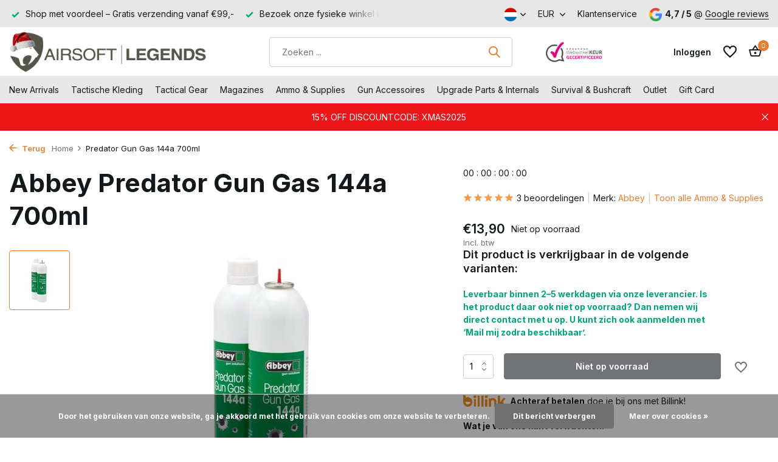

--- FILE ---
content_type: text/html;charset=utf-8
request_url: https://www.airsoft-legends.nl/nl/abbey-predator-gun-gas-144a-700ml.html
body_size: 40710
content:
<!DOCTYPE html>
<html lang="nl">
  <head>
<script src="https://analytics.ahrefs.com/analytics.js" data-key="d+J7gVtfmXLzpiW1+FpCTA" async></script>
<meta name="google-site-verification" content="rxJVRjx_OcyVdo3XViff1WKvfkPm23Q1vpmNhog7LUY" />

        <meta charset="utf-8"/>
<!-- [START] 'blocks/head.rain' -->
<!--

  (c) 2008-2025 Lightspeed Netherlands B.V.
  http://www.lightspeedhq.com
  Generated: 27-12-2025 @ 21:38:39

-->
<link rel="canonical" href="https://www.airsoft-legends.nl/nl/abbey-predator-gun-gas-144a-700ml.html"/>
<link rel="alternate" href="https://www.airsoft-legends.nl/nl/index.rss" type="application/rss+xml" title="Nieuwe producten"/>
<link href="https://cdn.webshopapp.com/assets/cookielaw.css?2025-02-20" rel="stylesheet" type="text/css"/>
<meta name="robots" content="noodp,noydir"/>
<link href="https://plus.google.com/u/0/b/108148894297837685526/+Airsoft-legendsNl/" rel="publisher"/>
<meta property="og:url" content="https://www.airsoft-legends.nl/nl/abbey-predator-gun-gas-144a-700ml.html?source=facebook"/>
<meta property="og:site_name" content="Airsoft-Legends | Airsoft Winkel &amp; Tactical Gear Specialist"/>
<meta property="og:title" content="Abbey Predator Gun Gas 144a 700ml"/>
<meta property="og:description" content="De Abbey Predator Gun Gas 144a 700ml is het perfecte gas voor vooral in de zomer voor replica&#039;s die voorzien zijn van plastic onderdelen zoals bijvoorbeeld de T"/>
<meta property="og:image" content="https://cdn.webshopapp.com/shops/266139/files/256469237/abbey-predator-gun-gas-144a-700ml.jpg"/>
<script src="https://app.dmws.plus/shop-assets/266139/dmws-plus-loader.js?id=57d673cc8abd7361ee5f0c58377f2923"></script>
<script src="https://www.powr.io/powr.js?external-type=lightspeed"></script>
<!--[if lt IE 9]>
<script src="https://cdn.webshopapp.com/assets/html5shiv.js?2025-02-20"></script>
<![endif]-->
<!-- [END] 'blocks/head.rain' -->
    <title>Abbey Predator Gun Gas 144a 700ml - Airsoft-Legends | Airsoft Winkel &amp; Tactical Gear Specialist</title>
    <meta name="description" content="De Abbey Predator Gun Gas 144a 700ml is het perfecte gas voor vooral in de zomer voor replica&#039;s die voorzien zijn van plastic onderdelen zoals bijvoorbeeld de T" />
    <meta name="keywords" content="airsoft, abbey, predator, gun, gas, 144a, 700ml, " />
    <meta http-equiv="X-UA-Compatible" content="IE=edge">
    <meta name="viewport" content="width=device-width, initial-scale=1.0, maximum-scale=5.0, user-scalable=no">
    <meta name="apple-mobile-web-app-capable" content="yes">
    <meta name="apple-mobile-web-app-status-bar-style" content="black">

    <link rel="shortcut icon" href="https://cdn.webshopapp.com/shops/266139/themes/183226/v/2583981/assets/favicon.ico?20250319175942" type="image/x-icon" />
    <link rel="preconnect" href="https://fonts.gstatic.com" />
    <link rel="dns-prefetch" href="https://fonts.gstatic.com">
    <link rel="preconnect" href="https://fonts.googleapis.com">
		<link rel="dns-prefetch" href="https://fonts.googleapis.com">
		<link rel="preconnect" href="https://ajax.googleapis.com">
		<link rel="dns-prefetch" href="https://ajax.googleapis.com">
		<link rel="preconnect" href="https://cdn.webshopapp.com/">
		<link rel="dns-prefetch" href="https://cdn.webshopapp.com/">
    
                        <link rel="preload" href="https://fonts.googleapis.com/css2?family=Inter:wght@300;400;600&family=Inter:wght@600;700&display=swap" as="style" />
    <link rel="preload" href="https://cdn.webshopapp.com/shops/266139/themes/183226/assets/bootstrap-min.css?20251222004657" as="style" />
    <link rel="preload" href="https://cdn.webshopapp.com/shops/266139/themes/183226/assets/owl-carousel-min.css?20251222004657" as="style" />
    <link rel="preload" href="https://cdn.jsdelivr.net/npm/@fancyapps/ui/dist/fancybox.css" as="style" />
    <link rel="preload" href="https://cdn.webshopapp.com/assets/gui-2-0.css?2025-02-20" as="style" />
    <link rel="preload" href="https://cdn.webshopapp.com/assets/gui-responsive-2-0.css?2025-02-20" as="style" />
        	<link rel="preload" href="https://cdn.webshopapp.com/shops/266139/themes/183226/assets/icomoon-medium.ttf?20251222004657" as="font" crossorigin>
        <link rel="preload" href="https://cdn.webshopapp.com/shops/266139/themes/183226/assets/style.css?20251222004657" as="style" />
    <link rel="preload" href="https://cdn.webshopapp.com/shops/266139/themes/183226/assets/custom.css?20251222004657" as="style" />
    
    <script src="https://cdn.webshopapp.com/assets/jquery-1-9-1.js?2025-02-20"></script>
            <link rel="preload" href="https://cdn.webshopapp.com/shops/266139/themes/183226/assets/bootstrap-min.js?20251222004657" as="script">
    <link rel="preload" href="https://cdn.webshopapp.com/assets/gui.js?2025-02-20" as="script">
    <link rel="preload" href="https://cdn.webshopapp.com/assets/gui-responsive-2-0.js?2025-02-20" as="script">
    <link rel="preload" href="https://cdn.webshopapp.com/shops/266139/themes/183226/assets/scripts.js?20251222004657" as="script">
    <link rel="preload" href="https://cdn.webshopapp.com/shops/266139/themes/183226/assets/global.js?20251222004657" as="script">
    
    <meta property="og:title" content="Abbey Predator Gun Gas 144a 700ml">
<meta property="og:type" content="website"> 
<meta property="og:site_name" content="Airsoft-Legends | Airsoft Winkel &amp; Tactical Gear Specialist">
<meta property="og:url" content="https://www.airsoft-legends.nl/">
<meta property="og:image" content="https://cdn.webshopapp.com/shops/266139/files/256469237/1000x1000x2/abbey-predator-gun-gas-144a-700ml.jpg">
<meta name="twitter:title" content="Abbey Predator Gun Gas 144a 700ml">
<meta name="twitter:description" content="De Abbey Predator Gun Gas 144a 700ml is het perfecte gas voor vooral in de zomer voor replica&#039;s die voorzien zijn van plastic onderdelen zoals bijvoorbeeld de T">
<meta name="twitter:site" content="Airsoft-Legends | Airsoft Winkel &amp; Tactical Gear Specialist">
<meta name="twitter:card" content="https://cdn.webshopapp.com/shops/266139/themes/183226/v/2723037/assets/logo.png?20250923140916">
<meta name="twitter:image" content="https://cdn.webshopapp.com/shops/266139/themes/183226/v/2693436/assets/share-image.jpg?20250823130717">
<script type="application/ld+json">
  [
        {
      "@context": "https://schema.org/",
      "@type": "BreadcrumbList",
      "itemListElement":
      [
        {
          "@type": "ListItem",
          "position": 1,
          "item": {
            "@id": "https://www.airsoft-legends.nl/nl/",
            "name": "Home"
          }
        },
                {
          "@type": "ListItem",
          "position": 2,
          "item":	{
            "@id": "https://www.airsoft-legends.nl/nl/abbey-predator-gun-gas-144a-700ml.html",
            "name": "Predator Gun Gas 144a 700ml"
          }
        }              ]
    },
            {
      "@context": "https://schema.org/",
      "@type": "Product", 
      "name": "Abbey Predator Gun Gas 144a 700ml",
      "url": "https://www.airsoft-legends.nl/nl/abbey-predator-gun-gas-144a-700ml.html",
      "productID": "87893294",
            "brand": {
        "@type": "Brand",
        "name": "Abbey"
      },
                  "image": [
            "https://cdn.webshopapp.com/shops/266139/files/256469237/1500x1500x2/abbey-predator-gun-gas-144a-700ml.jpg"            ],
            "mpn": "610506",            "offers": {
        "@type": "Offer",
        "price": "13.90",
        "url": "https://www.airsoft-legends.nl/nl/abbey-predator-gun-gas-144a-700ml.html",
        "priceValidUntil": "2026-12-27",
        "priceCurrency": "EUR",
                "availability": "https://schema.org/OutOfStock"
              }
      ,
      "aggregateRating": {
        "@type": "AggregateRating",
        "bestRating": "5",
        "worstRating": "1",
        "ratingValue": "5",
        "reviewCount": "3"
      },
      "review": [
                {
          "@type": "Review",
          "author": {
            "@type": "Person",
            "name": "Robin"
          },
          "datePublished": "2024-05-21",
          "description": "<br />
    Goed gas voor TM producten , kunstof niple ook makkelijker vullen vind ik persoonlijk.<br />
<br />
        ",
          "name": "",
          "reviewRating": {
            "@type": "Rating",
            "bestRating": "5",
            "ratingValue": "5",
            "worstRating": "1"
          }
        },        {
          "@type": "Review",
          "author": {
            "@type": "Person",
            "name": "Awesome Dutch"
          },
          "datePublished": "2022-10-19",
          "description": "<br />
    Perfect voor je pistolmags<br />
<br />
            <br />
                                                <br />
                        +<br />
                        Minder lekkage<br />
                    <br />
                                    <br />
        ",
          "name": "",
          "reviewRating": {
            "@type": "Rating",
            "bestRating": "5",
            "ratingValue": "5",
            "worstRating": "1"
          }
        },        {
          "@type": "Review",
          "author": {
            "@type": "Person",
            "name": "jos P."
          },
          "datePublished": "2020-07-06",
          "description": "snelle verzending, en goed verpakt.",
          "name": "",
          "reviewRating": {
            "@type": "Rating",
            "bestRating": "5",
            "ratingValue": "5",
            "worstRating": "1"
          }
        }      ]
          },
        {
      "@context": "https://schema.org/",
      "@type": "Organization",
      "url": "https://www.airsoft-legends.nl/",
      "name": "Airsoft-Legends | Airsoft Winkel &amp; Tactical Gear Specialist",
      "legalName": "Airsoft-Legends | Airsoft Winkel &amp; Tactical Gear Specialist",
      "description": "De Abbey Predator Gun Gas 144a 700ml is het perfecte gas voor vooral in de zomer voor replica&#039;s die voorzien zijn van plastic onderdelen zoals bijvoorbeeld de T",
      "logo": "https://cdn.webshopapp.com/shops/266139/themes/183226/v/2723037/assets/logo.png?20250923140916",
      "image": "https://cdn.webshopapp.com/shops/266139/themes/183226/v/2693436/assets/share-image.jpg?20250823130717",
      "contactPoint": {
        "@type": "ContactPoint",
        "contactType": "Customer service",
        "telephone": ""
      },
      "address": {
        "@type": "PostalAddress",
        "streetAddress": "",
        "addressLocality": "",
        "postalCode": "",
        "addressCountry": "NL"
      }
          },
    { 
      "@context": "https://schema.org/", 
      "@type": "WebSite", 
      "url": "https://www.airsoft-legends.nl/", 
      "name": "Airsoft-Legends | Airsoft Winkel &amp; Tactical Gear Specialist",
      "description": "De Abbey Predator Gun Gas 144a 700ml is het perfecte gas voor vooral in de zomer voor replica&#039;s die voorzien zijn van plastic onderdelen zoals bijvoorbeeld de T",
      "author": [
        {
          "@type": "Organization",
          "url": "https://www.dmws.nl/",
          "name": "DMWS BV",
          "address": {
            "@type": "PostalAddress",
            "streetAddress": "Wilhelmina plein 25",
            "addressLocality": "Eindhoven",
            "addressRegion": "NB",
            "postalCode": "5611 HG",
            "addressCountry": "NL"
          }
        }
      ]
    }      ]
</script>    
    <link rel="stylesheet" href="https://fonts.googleapis.com/css2?family=Inter:wght@300;400;600&family=Inter:wght@600;700&display=swap" type="text/css">
    <link rel="stylesheet" href="https://cdn.webshopapp.com/shops/266139/themes/183226/assets/bootstrap-min.css?20251222004657" type="text/css">
    <link rel="stylesheet" href="https://cdn.webshopapp.com/shops/266139/themes/183226/assets/owl-carousel-min.css?20251222004657" type="text/css">
    <link rel="stylesheet" href="https://cdn.jsdelivr.net/npm/@fancyapps/ui/dist/fancybox.css" type="text/css">
    <link rel="stylesheet" href="https://cdn.webshopapp.com/assets/gui-2-0.css?2025-02-20" type="text/css">
    <link rel="stylesheet" href="https://cdn.webshopapp.com/assets/gui-responsive-2-0.css?2025-02-20" type="text/css">
    <link rel="stylesheet" href="https://cdn.webshopapp.com/shops/266139/themes/183226/assets/style.css?20251222004657" type="text/css">
    <link rel="stylesheet" href="https://cdn.webshopapp.com/shops/266139/themes/183226/assets/custom.css?20251222004657" type="text/css">
<script>
  document.addEventListener("DOMContentLoaded", function () {
    const pathParts = window.location.pathname.split("/");
    if (pathParts[1] !== "nl") {
      return;
    }

    const cartPage = document.getElementById("cartpage");
    if (!cartPage) return;

    const container = cartPage.querySelector(".totals-wrap");
    if (!container) return;

    const totals = container.querySelector(".totals");
    let selectedElement;
    if (totals) {
      selectedElement = totals;
    }

    if (selectedElement) {
      addButtonWhenReady(selectedElement);
    }
  });

  const redirectBaseUri = window.location.host;
  let redirectUri = `https://${redirectBaseUri}/nl/checkout/onestep/?callback=postnl`;

  function addButtonWhenReady(selectedElement) {
    if (selectedElement) {
      var containerDiv = document.createElement("div");
      containerDiv.className = "button--postnl-container";
      containerDiv.innerHTML = `
            <button id="postnl-login-button" aria-label="Invullen met PostNL" onclick="generateRedirect();">
                <div id="postnl-login-button__outline"></div>
                <span id="postnl-login-button__text">
                    <span id="postnl-login-button__first-text">
                        	   <svg id="postnl-logo" role="img" aria-label="PostNL" focusable="false" viewBox="0 0 88 88" fill="none" xmlns="http://www.w3.org/2000/svg" width="40" height="40"><path d="M29.9894 39.3958C26.5744 39.3958 23.8275 41.2897 23.8275 45.5547C23.8275 49.7243 26.5744 51.7137 29.9894 51.7137C33.3925 51.7137 36.1454 49.7243 36.1454 45.5547C36.1454 41.2897 33.3925 39.3958 29.9894 39.3958ZM29.9894 48.7848C28.4623 48.7848 27.32 47.6246 27.32 45.5547C27.32 43.3029 28.4623 42.3187 29.9894 42.3187C31.5075 42.3187 32.6528 43.3029 32.6528 45.5547C32.6528 47.6246 31.5075 48.7848 29.9894 48.7848ZM52.1825 39.5032C52.1825 39.5658 52.2332 39.6165 52.2959 39.6165H54.8877C55.0935 39.6165 55.2605 39.7865 55.2605 39.9863V42.2292C55.2605 42.2948 55.2098 42.3455 55.1472 42.3455H52.2959C52.2332 42.3455 52.1825 42.3962 52.1825 42.4589V46.8134C52.1825 48.4836 52.8148 48.9787 53.8707 48.9787C54.3658 48.9787 55.1442 48.6745 55.2575 48.6745C55.3202 48.6745 55.3739 48.7252 55.3739 48.7878V50.9353C55.3739 51.0963 55.2814 51.2097 55.18 51.2633C54.7088 51.5169 53.9184 51.6898 52.7492 51.6898C50.7062 51.6898 48.8093 50.6609 48.8093 47.3771V39.8044C48.8093 39.1333 49.0717 38.4951 49.4863 38.0417C50.0381 37.4333 51.8127 36.2939 52.0424 36.2939C52.1408 36.2939 52.1825 36.3238 52.1825 36.4162V39.5032ZM10.9757 39.9983C10.9757 39.7865 11.1457 39.6195 11.3574 39.6195H15.8492C20.2603 39.6195 22.545 42.268 22.545 45.6949C22.545 49.1249 19.9889 51.499 15.7776 51.499H14.4653C14.4026 51.499 14.3489 51.5497 14.3489 51.6153V57.1718C14.3489 57.2642 14.3102 57.2941 14.2088 57.2941C13.9791 57.2941 12.2045 56.1547 11.6527 55.5463C11.2381 55.0899 10.9757 54.4517 10.9757 53.7836V39.9983ZM19.2135 45.5219C19.2135 44.0635 18.271 42.6975 15.7806 42.6975H14.4593C14.3967 42.6975 14.346 42.7482 14.346 42.8138V48.2957C14.346 48.3583 14.3967 48.412 14.4593 48.412H15.8462C18.8138 48.412 19.2135 46.3511 19.2135 45.5219ZM47.0734 47.8364C47.0734 50.3387 45.275 51.7137 41.7675 51.7137C39.7602 51.7137 37.6396 51.0098 37.6217 51.0039C37.4637 50.9442 37.3593 50.801 37.3593 50.637V48.3047C37.3593 48.2271 37.4249 48.1675 37.5054 48.1675C37.5174 48.1675 37.5502 48.1734 37.5532 48.1764C38.3018 48.418 40.7296 49.0205 42.021 49.0205C42.7845 49.0205 43.1842 48.9071 43.4407 48.6506C43.6167 48.4747 43.6972 48.2868 43.6972 48.0601C43.6972 47.2966 42.7398 47.0848 41.8122 46.882C41.6959 46.8581 41.7466 46.8701 41.4334 46.7955C39.4023 46.3153 37.2609 45.8202 37.2609 43.2045C37.2609 42.0443 37.747 41.0809 38.6567 40.4128C39.5634 39.7447 40.8727 39.3958 42.4415 39.3958C43.8523 39.3958 45.5255 39.8611 46.0862 40.04C46.2622 40.0967 46.3636 40.2518 46.3636 40.4099V42.7362C46.3576 42.8436 46.2443 42.8943 46.1667 42.8645C44.5592 42.262 43.0888 42.0503 42.0329 42.0503C41.1948 42.0503 40.652 42.4141 40.652 42.9778C40.652 43.628 41.4454 43.804 42.4505 44.0307C42.5728 44.0575 43.1216 44.1828 43.2647 44.2126C44.0879 44.3945 44.9379 44.5795 45.6359 45.0358C46.6022 45.6681 47.0734 46.5837 47.0734 47.8364ZM65.258 51.4572C65.2193 51.4572 65.1864 51.4244 65.1864 51.3856V44.308C65.1864 42.7362 64.6526 42.0652 63.3999 42.0652C62.9525 42.0652 62.4127 42.2322 61.8758 42.5364C61.3419 42.8466 60.9244 43.1031 60.7753 43.1926C60.7335 43.2194 60.6888 43.291 60.6888 43.3477V51.3886C60.6888 51.4274 60.656 51.4602 60.6172 51.4602H57.4617C57.4229 51.4602 57.3871 51.4274 57.3871 51.3886V40.0012C57.3871 39.8163 57.5392 39.6642 57.7271 39.6642H60.6202C60.6589 39.6642 60.6947 39.697 60.6947 39.7358V40.6306C60.6947 40.6842 60.7395 40.729 60.7932 40.729C60.814 40.729 60.8409 40.7171 60.8498 40.7111L60.9453 40.6395C61.2972 40.3681 61.84 40.0609 62.2039 39.9207C62.9943 39.6195 63.8473 39.4435 64.5392 39.4435C67.1191 39.4435 68.4822 40.9258 68.4822 43.7264V51.3826C68.4822 51.4244 68.4494 51.4542 68.4076 51.4542H65.258V51.4572ZM71.0859 51.4572C71.0471 51.4572 71.0143 51.4244 71.0143 51.3856V33.9467C71.0143 33.884 71.0263 33.8661 71.1128 33.8661C71.3096 33.8661 73.0693 34.9727 73.639 35.599C74.0625 36.0643 74.3041 36.6966 74.3041 37.3348V51.3856C74.3041 51.4244 74.2713 51.4572 74.2325 51.4572H71.0859V51.4572ZM29.9864 21.1456C29.9268 21.1456 29.8701 21.1635 29.8015 21.2052C29.2706 21.6049 28.8024 22.0672 28.3967 22.5862C28.2774 22.7204 28.2774 22.8755 28.4027 23.0365C28.7874 23.5346 29.2289 23.979 29.712 24.3578C29.8015 24.4294 29.891 24.4622 29.9834 24.4622C30.0759 24.4622 30.1654 24.4264 30.2549 24.3548C30.738 23.976 31.1794 23.5316 31.5642 23.0365C31.6895 22.8755 31.6895 22.7204 31.5642 22.5772C31.1675 22.0642 30.6993 21.6019 30.1803 21.2112C30.1057 21.1635 30.0491 21.1456 29.9864 21.1456ZM29.9864 25.4196C29.7329 25.4196 29.4645 25.4255 29.1871 25.4375C29.0887 25.4375 28.9992 25.4733 28.9306 25.5448C28.8322 25.6433 28.7934 25.8013 28.7934 25.9057C28.8024 26.4515 28.8382 29.3327 28.862 31.1669C28.8739 32.0528 28.8799 32.694 28.8829 32.7149C28.8829 32.8461 28.9783 33.1205 29.2736 33.1205H30.7022C30.914 33.1205 31.0601 32.9714 31.09 32.7328C31.09 32.7268 31.09 32.7208 31.09 32.7149C31.09 32.6701 31.1198 30.2215 31.1765 25.9952V25.9117C31.1794 25.8312 31.1526 25.6582 31.0423 25.5478C30.9737 25.4762 30.8842 25.4434 30.7798 25.4434C30.5114 25.4285 30.2429 25.4196 29.9864 25.4196ZM33.6102 25.8103C33.2821 25.8103 33.0137 25.9922 32.8735 26.3054C32.4619 27.221 32.1637 28.0561 31.8744 29.0941C31.8416 29.2164 31.8535 29.3178 31.9102 29.3923C31.9489 29.443 32.0265 29.5027 32.1816 29.5027H33.2971C33.5506 29.5027 33.643 29.3685 33.6788 29.2581C33.8608 28.6377 33.992 28.2768 34.2246 27.7639C34.2276 27.7579 34.2455 27.7251 34.3141 27.7251C34.3409 27.7251 34.3678 27.7281 34.3946 27.737L34.9613 27.9249C35.0269 27.9488 35.0687 28.0054 35.0896 28.0502C35.1313 28.1367 35.1373 28.253 35.1075 28.3395C35.1015 28.3574 33.9622 31.5427 33.6222 32.6045C33.5715 32.7686 33.5774 32.8968 33.646 32.9923C33.7086 33.0788 33.816 33.1235 33.9651 33.1235H35.3461C35.5727 33.1235 35.7219 33.034 35.7875 32.8521C35.8382 32.7149 35.9098 32.515 35.9933 32.2794L36.0261 32.19C36.4407 31.0327 37.07 29.279 37.2042 28.7809C37.4309 27.9368 37.4935 27.0122 36.2557 26.5529C35.862 26.4068 35.4892 26.2815 35.1462 26.1771C34.7108 26.0429 34.2902 25.9445 33.9204 25.858L33.8757 25.8461C33.7743 25.8192 33.6908 25.8103 33.6102 25.8103ZM26.3626 25.8103C26.2821 25.8103 26.1986 25.8192 26.1181 25.8401L26.0614 25.852C25.6916 25.9385 25.274 26.037 24.8386 26.1712C24.4985 26.2756 24.1257 26.4008 23.729 26.547C22.4883 27.0063 22.5539 27.9309 22.7806 28.7749C22.9088 29.2551 23.4934 30.8985 23.9885 32.2735C24.075 32.5091 24.1436 32.7089 24.1943 32.8461C24.2599 33.028 24.4091 33.1175 24.6357 33.1175H26.0167C26.2016 33.1175 26.2911 33.0459 26.3358 32.9863C26.4044 32.8938 26.4104 32.7656 26.3597 32.6015C26.0226 31.5547 24.8833 28.3663 24.8714 28.3365C24.8415 28.25 24.8475 28.1367 24.8893 28.0472C24.9101 28.0025 24.9489 27.9458 25.0205 27.9219L25.5902 27.734C25.611 27.7281 25.6379 27.7251 25.6647 27.7251C25.7214 27.7251 25.7482 27.7489 25.7542 27.7639C25.9898 28.2888 26.124 28.6527 26.3 29.2581C26.3328 29.3714 26.4253 29.5027 26.6788 29.5027H27.7972C27.9195 29.5027 28.012 29.4669 28.0687 29.3923C28.1253 29.3178 28.1373 29.2193 28.1015 29.097C27.8092 28.0532 27.5109 27.218 27.1023 26.3054C27.0337 26.1563 26.8279 25.8103 26.3626 25.8103ZM35.0657 34.1793H24.9221C24.5671 34.1793 24.2659 34.4776 24.2659 34.8325V36.109C24.2659 36.5087 24.4359 36.7025 24.7908 36.7025H35.1999C35.5519 36.7025 35.7219 36.5087 35.7219 36.109V34.8325C35.7219 34.4776 35.4206 34.1793 35.0657 34.1793ZM83.9139 44.0486C83.9019 36.9262 70.5222 24.5904 56.2657 16.7314C39.8199 7.66149 21.1044 2.31676 14.9395 5.71388C7.9126 9.5912 4.06214 28.9449 4.05915 44.0486C4.06214 59.2745 7.68891 78.3807 14.9395 82.3803C21.51 86.0011 39.4113 80.6563 56.2657 71.3657C70.7459 63.3814 83.9019 51.5169 83.9139 44.0486ZM19.8756 1.22217C30.2549 1.22217 46.8826 7.78377 57.9389 13.8801C64.2648 17.3667 71.4438 22.4549 76.9973 27.6326C82.3271 32.5986 87.3557 38.7814 87.3647 44.0486C87.3557 49.0085 83.3293 54.8275 76.8482 60.7687C71.3454 65.8092 64.1992 70.7662 57.9418 74.217C47.2613 80.1046 30.9826 86.9823 20.2514 86.9823C17.3345 86.9823 14.9425 86.4783 13.135 85.4821C8.38384 82.8634 5.33866 75.8067 3.54019 68.8932C1.6075 61.4756 0.614311 52.5548 0.611328 44.0515C0.611328 35.7302 1.68504 26.7886 3.5551 19.5171C5.83377 10.6619 9.14738 4.81912 13.135 2.618C14.8082 1.69043 17.078 1.22217 19.8756 1.22217Z"/></svg>
                    </span>
                    <span id="postnl-login-button__second-text">Invullen met PostNL</span>
                </span>
            </button>
        `;

      selectedElement.appendChild(containerDiv);
    } else {
      setTimeout(addButtonWhenReady, 100); // Retry after 100ms
    }
  }
</script>

<script src="https://authwarden-static-public.s3.eu-west-1.amazonaws.com/sha256.min.js"></script>

<script type="text/javascript">

  //
  // Window AuthWarden flow
  //
  var domain = "dil-login.postnl.nl";
  var authWardenUrl = "https://" + domain;
  var clientId = "S4Gyqnv12mQCH5YKjTKyUeA37iGBpVsO4WpT1Ssa";

  const formData = {
    'input[name="customer[firstname]"]': ["person", "givenName"],
    'input[name="customer[lastname]"]': ["person", "familyName"],
    'input[name="customer[email]"]': ["person", "email"],
    'input[name="customer[email2]"]': ["person", "email"],
    // Postal code lookup fields
    "#gui-form-billing_address-ism_zipcode": ["primaryAddress", "postalCode"],
    "#gui-form-billing_address-ism_number": ["primaryAddress", "houseNumber"],
    "#gui-form-billing_address-ism_number-ext": [
      "primaryAddress",
      "houseNumberAddition",
    ],
    // Country selector
    'select[name="billing_address[country]"]': [
      "primaryAddress",
      "countryCode",
    ],
    // Manual address fields
    'input[name="billing_address[address1]"]': ["primaryAddress", "streetName"],
    'input[name="billing_address[city]"]': ["primaryAddress", "cityName"],
  };

  function generateRandomString() {
    const array = new Uint32Array(56 / 2);
    const dec = window.crypto.getRandomValues(array);
    const hexed = ("0" + dec.toString(16)).substr(-2);
    return Array.from(array, (dec) => ("0" + dec.toString(16)).substr(-2)).join(
      ""
    );
  }

  function base64urlencode(a) {
    let str = "";
    const bytes = new Uint8Array(a);
    const len = bytes.byteLength;
    for (let i = 0; i < len; i++) {
      str += String.fromCharCode(bytes[i]);
    }
    return btoa(str).replace(/\+/g, "-").replace(/\//g, "_").replace(/=+$/, "");
  }

  function challenge_from_verifier(v) {
    const hashed = sha256(v);
    const base64encoded = base64urlencode(hashed);
    return base64encoded;
  }

  function generateRedirect() {
    const verifier = generateRandomString();
    localStorage.setItem("AuthWardenVerifier", verifier);

    const challenge = challenge_from_verifier(verifier);
    const oauthUrl = authWardenUrl + "/oauth2/authorize";
    const responseType = "code";
    const scope = "base";
    const codeChallenge = challenge;
    const codeChallengeMethod = "S256";
    const state = crypto.randomUUID();
    localStorage.setItem("AuthWardenState", state);

    const url = `${oauthUrl}?client_id=${clientId}&redirect_uri=${encodeURIComponent(
      redirectUri
    )}&response_type=${responseType}&scope=${encodeURIComponent(
      scope
    )}&code_challenge=${codeChallenge}&code_challenge_method=${codeChallengeMethod}&state=${state}`;

    location.href = url;
  }

  function getData(keys, data) {
    let current = data;
    for (const key of keys) {
      if (Array.isArray(current)) {
        const index = parseInt(key, 10);
        if (!isNaN(index) && index < current.length) {
          current = current[index];
        } else {
          return null;
        }
      } else if (current[key] !== undefined) {
        current = current[key];
      } else {
        return null;
      }
    }
    return current;
  }

  function waitForFieldsAndTrigger(maxAttempts = 10) {
    let attempts = 0;

    function checkFields() {
      const postcodeField = document.querySelector(
        "#gui-form-billing_address-ism_zipcode"
      );
      const numberField = document.querySelector(
        "#gui-form-billing_address-ism_number"
      );

      // Check if fields exist and have values
      if (
        postcodeField &&
        numberField &&
        postcodeField.value &&
        numberField.value
      ) {
        // Create and dispatch blur event
        const blurEvent = new Event("blur", { bubbles: true });

        // Create and dispatch change event
        const changeEvent = new Event("change", { bubbles: true });

        // Create and dispatch keyup event
        const keyupEvent = new KeyboardEvent("keyup", {
          bubbles: true,
          cancelable: true,
          key: "Enter",
          keyCode: 13,
        });

        // Trigger events on postcode field
        postcodeField.dispatchEvent(changeEvent);
        postcodeField.dispatchEvent(blurEvent);
        postcodeField.dispatchEvent(keyupEvent);

        // Trigger events on number field
        numberField.dispatchEvent(changeEvent);
        numberField.dispatchEvent(blurEvent);
        numberField.dispatchEvent(keyupEvent);

        return true;
      }

      attempts++;
      if (attempts < maxAttempts) {
        // Try again in 500ms
        setTimeout(checkFields, 300);
      } else {
        console.warn(
          "AuthWarden: Failed to find populated postcode and number fields after multiple attempts"
        );
      }

      return false;
    }

    // Start checking
    setTimeout(checkFields, 500);
  }

  // Modify the existing prefill_user_after_oauth function
  function prefill_user_after_oauth(code, redirectState) {
    fetchAccessToken(code, redirectState)
      .then((accessToken) => {
        fetchUserInfo(accessToken).then((result) => {
          for (const [selector, keys] of Object.entries(formData)) {
            const element = document.querySelector(selector);
            if (element) {
              const data = getData(keys, result);
              if (data !== null) {
                if (element.tagName.toLowerCase() === "select") {
                  if (selector.includes("billing_address[country]")) {
                    element.value = data.toLowerCase();
                  } else {
                    element.value = data;
                  }
                  element.dispatchEvent(new Event("change", { bubbles: true }));
                } else {
                  element.value = data;
                  element.dispatchEvent(new Event("input", { bubbles: true }));
                }
              }
            }
          }

          // Start checking for populated fields
          waitForFieldsAndTrigger();
        });
      })
      .catch((error) => {
        console.error("AuthWarden: Failed to fetch access token", error);
      });
  }

  async function fetchAccessToken(code, redirectState) {
    const verifier = localStorage.getItem("AuthWardenVerifier");
    const state = localStorage.getItem("AuthWardenState");
    localStorage.removeItem("AuthWardenVerifier");
    localStorage.removeItem("AuthWardenState");

    if (state == null || state == "") {
      console.error("AuthWarden: stored state is empty", state);
    }

    if (redirectState == null || redirectState == "") {
      console.error("AuthWarden: redirect state is empty", state);
    }

    if (redirectState != state) {
      console.error("AuthWarden: invalid state");
      console.error("AuthWarden: redirectState", redirectState);
      console.error("AuthWarden: storedState", state);
      throw new Error("State mismatch");
    }

    const payload = {
      grant_type: "authorization_code",
      redirect_uri: redirectUri,
      code_verifier: verifier,
      scope: "base",
      code: code,
      client_id: clientId,
    };

    var urlEncodedData = new URLSearchParams();

    Object.keys(payload).forEach((key) => {
      urlEncodedData.append(key, payload[key]);
    });

    const response = await fetch(authWardenUrl + "/oauth2/token/", {
      method: "POST",
      headers: {
        "Content-Type": "application/x-www-form-urlencoded",
        Accept: "application/json",
      },
      body: urlEncodedData.toString(),
    });

    if (!response.ok) {
      throw new Error("Network response was not ok: " + response.status);
    }

    const data = await response.json();
    return data.access_token;
  }

  async function fetchUserInfo(accessToken) {
    const response = await fetch(authWardenUrl + "/api/user_info/", {
      method: "GET",
      headers: {
        Authorization: `Bearer ${accessToken}`,
      },
    });

    if (response.ok) {
      const data = await response.json();
      return data;
    } else {
      throw new Error("Failed to fetch user info");
    }
  }

  interval = setInterval(() => {
    code = localStorage.getItem("AuthWardenOAuthcode");
    state = localStorage.getItem("AuthWardenRedirectState");

    if (code) {
      localStorage.removeItem("AuthWardenOAuthcode");
      localStorage.removeItem("AuthWardenRedirectState");
      prefill_user_after_oauth(code, state);
    }
  }, 500);
</script>

<script type="text/javascript">
  urlParams = new URLSearchParams(window.location.search);
  error = urlParams.get("error");
  if (error) {
    console.error("AuthWarden error:", error);
  } else {
    code = urlParams.get("code");
    localStorage.setItem("AuthWardenOAuthcode", code || "");
    state = urlParams.get("state");
    localStorage.setItem("AuthWardenRedirectState", state || "");
  }

</script>

<style>
  @font-face {
    font-family: PostNL-Bold;
    src: url("https://cdn.postnl.nl/fonts/PostNL-Bold.woff2");
  }

  .button--postnl-container {
    margin-top: 8px;
  }

  .gui a.gui-button-small {
    width: 100%;
  }

  #postnl-login-button {
    min-width: 145px;
    min-height: 35px;
    max-height: 60px;
    width: 100%;
    border: 1px solid #f56900 !important;
    margin: 0;
    background-color: #f56900 !important;
    cursor: pointer;
    outline: none;
    box-sizing: border-box;
    display: flex;
    align-items: center;
    flex-direction: row;
    flex-shrink: 0;
    justify-content: center;
    transition: background-color 0.2s ease;
    opacity: 1;
    border-radius: 4px;
    position: relative;
    font-size: 16px;
    color: #ffffff;
    padding: 5px 10px;

    &:focus #postnl-login-button__outline {
      position: absolute;
      inset: -4px;
      border-radius: 4px;
      border: 2px solid #000000;
    }
  }

  #postnl-login-button__text {
    width: 100%;
    font-family: "PostNL-Bold", Helvetica, Arial, sans-serif;
    font-weight: 500;
    opacity: 1;
    transition: color 0.2s ease;
    text-rendering: geometricPrecision;
  }

  #postnl-login-button__text span {
    display: inline;
    vertical-align: middle;
  }

  #postnl-logo {
    vertical-align: middle;
  }

  #postnl-logo path {
    fill: #ffffff;
  }

  #postnl-login-button__second-text {
    padding-top: 0;
    padding-left: 5px;
    color: white;
  }

  #postnl-login-button:hover,
  #postnl-login-button:focus {
    background-color: #ed7000 !important;
    border-color: #ed7000 !important;
  }

  /* INVERTED */
  .pnl-inverted#postnl-login-button {
    background-color: #ffffff;
    color: #27324c;
    border-color: #d4d9e3;

    &:focus #postnl-login-button__outline {
      position: absolute;
      inset: -4px;
      border-radius: 4px;
      border: none;
    }
  }

  .pnl-inverted#postnl-login-button #postnl-logo path {
    fill: #f56900;
    transition: fill 0.2s ease;
  }

  .pnl-inverted#postnl-login-button:hover,
  .pnl-inverted#postnl-login-button:focus {
    background-color: #ed7000;
    border-color: #ed7000;
    color: #ffffff;
  }

  .pnl-inverted#postnl-login-button:hover #postnl-logo path,
  .pnl-inverted#postnl-login-button:focus #postnl-logo path {
    fill: #ffffff;
  }
</style>    
  </head>
  <body>
    <aside id="cart" class="sidebar d-flex cart palette-bg-white"><div class="heading d-none d-sm-block"><i class="icon-x close"></i><h3>Mijn winkelwagen</h3></div><div class="heading d-sm-none palette-bg-accent-light mobile"><i class="icon-x close"></i><h3>Mijn winkelwagen</h3></div><div class="filledCart d-none"><ul class="list-cart list-inline mb-0 scrollbar"></ul><div class="totals-wrap"><p data-cart="total">Totaal (<span class="length">0</span>) producten<span class="amount">€0,00</span></p><p data-cart="vat">BTW<span>€0,00</span></p><p class="total" data-cart="grand-total"><b>Totaalbedrag</b><span class="grey">Incl. btw</span><span><b>€0,00</b></span></p></div><div class="continue d-flex align-items-center"><a href="https://www.airsoft-legends.nl/nl/cart/" class="button solid cta">Ja, ik wil dit bestellen</a></div><div class="link"><b>Verzending via PostNL (€6,95) – betrouwbaar, discreet & snel geleverd en betaal veilig met iDeal</b></div></div><p class="emptyCart align-items-center">U heeft geen artikelen in uw winkelwagen...</p><div class="bottom d-none d-sm-block"><div class="payments d-flex justify-content-center flex-wrap dmws-payments"><div class="d-flex align-items-center justify-content-center"><img class="lazy" src="https://cdn.webshopapp.com/shops/266139/themes/183226/assets/lazy-preload.jpg?20251222004657" data-src="https://cdn.webshopapp.com/assets/icon-payment-cash.png?2025-02-20" alt="Cash" height="16" width="37" /></div><div class="d-flex align-items-center justify-content-center"><img class="lazy" src="https://cdn.webshopapp.com/shops/266139/themes/183226/assets/lazy-preload.jpg?20251222004657" data-src="https://cdn.webshopapp.com/assets/icon-payment-pin.png?2025-02-20" alt="Pin" height="16" width="37" /></div><div class="d-flex align-items-center justify-content-center"><img class="lazy" src="https://cdn.webshopapp.com/shops/266139/themes/183226/assets/lazy-preload.jpg?20251222004657" data-src="https://cdn.webshopapp.com/assets/icon-payment-paypalcp.png?2025-02-20" alt="PayPal" height="16" width="37" /></div><div class="d-flex align-items-center justify-content-center"><img class="lazy" src="https://cdn.webshopapp.com/shops/266139/themes/183226/assets/lazy-preload.jpg?20251222004657" data-src="https://cdn.webshopapp.com/assets/icon-payment-debitcredit.png?2025-02-20" alt="Debit or Credit Card" height="16" width="37" /></div><div class="d-flex align-items-center justify-content-center"><img class="lazy" src="https://cdn.webshopapp.com/shops/266139/themes/183226/assets/lazy-preload.jpg?20251222004657" data-src="https://cdn.webshopapp.com/assets/icon-payment-mastercard.png?2025-02-20" alt="MasterCard" height="16" width="37" /></div><div class="d-flex align-items-center justify-content-center"><img class="lazy" src="https://cdn.webshopapp.com/shops/266139/themes/183226/assets/lazy-preload.jpg?20251222004657" data-src="https://cdn.webshopapp.com/assets/icon-payment-visa.png?2025-02-20" alt="Visa" height="16" width="37" /></div><div class="d-flex align-items-center justify-content-center"><img class="lazy" src="https://cdn.webshopapp.com/shops/266139/themes/183226/assets/lazy-preload.jpg?20251222004657" data-src="https://cdn.webshopapp.com/assets/icon-payment-americanexpress.png?2025-02-20" alt="American Express" height="16" width="37" /></div><div class="d-flex align-items-center justify-content-center"><img class="lazy" src="https://cdn.webshopapp.com/shops/266139/themes/183226/assets/lazy-preload.jpg?20251222004657" data-src="https://cdn.webshopapp.com/assets/icon-payment-maestro.png?2025-02-20" alt="Maestro" height="16" width="37" /></div></div></div></aside><aside id="sidereview" class="sidebar d-flex palette-bg-white"><div class="heading d-none d-sm-block"><i class="icon-x close"></i><h3>Schrijf je eigen review voor Predator Gun Gas 144a 700ml</h3></div><div class="heading d-sm-none palette-bg-black"><i class="icon-x close"></i><h3>Schrijf je eigen review voor Predator Gun Gas 144a 700ml</h3></div><form action="https://www.airsoft-legends.nl/nl/account/reviewPost/87893294/" method="post" id="form-review"><input type="hidden" name="key" value="13c3f885a309115a73d537ba09acd3eb"><label for="review-form-score">How many stars do you give us?</label><div class="d-flex align-items-center stars-wrap"><div class="d-flex align-items-center stars"><i class="icon-star active" data-stars="1"></i><i class="icon-star active" data-stars="2"></i><i class="icon-star active" data-stars="3"></i><i class="icon-star active" data-stars="4"></i><i class="icon-star active" data-stars="5"></i></div><span data-message="1" style="display: none;">Only 1 star?</span><span data-message="2" style="display: none;">Yaay 2 stars.</span><span data-message="3" style="display: none;">This is not bad.</span><span data-message="4" style="display: none;">Good, 4 stars</span><span data-message="5">Fantastic, you give us 5 stars!</span></div><select id="review-form-score" name="score"><option value="1">1 Ster</option><option value="2">2 Ster(ren)</option><option value="3">3 Ster(ren)</option><option value="4">4 Ster(ren)</option><option value="5" selected="selected">5 Ster(ren)</option></select><div><label for="review-form-name">Naam *</label><input id="review-form-name" type="text" name="name" value="" required placeholder="Naam"></div><div><label for="review-form-email">E-mail * <span>Uw e-mailadres wordt niet gepubliceerd.</span></label><input id="review-form-email" type="text" name="email" value="" required placeholder="E-mail"></div><div><label for="review-form-review">Bericht *</label><textarea id="review-form-review" class="" name="review" required placeholder="Beoordelen"></textarea></div><button type="submit" class="button">Verstuur</button></form></aside><header id="variant-1" class="d-none d-md-block sticky"><div class="topbar palette-bg-light"><div class="container"><div class="row align-items-center justify-content-between"><div class="col-6 col-lg-5 col-xl-6"><div class="usp" data-total="3"><div class="list"><div class="item"><i class="icon-check"></i> Shop met voordeel – Gratis verzending vanaf €99,-</div><div class="item"><i class="icon-check"></i> Bezoek onze fysieke winkel in Capelle aan den IJssel</div><div class="item"><i class="icon-check"></i> 14 dagen retourtermijn – zonder gedoe, zonder stress.</div></div></div></div><div class="col-6 col-lg-7 col-xl-6 d-flex justify-content-end right"><div class="d-none d-md-block drop-down languages"><div class="current"><img class="lazy" src="https://cdn.webshopapp.com/shops/266139/themes/183226/assets/lazy-preload.jpg?20251222004657" data-src="https://cdn.webshopapp.com/shops/266139/themes/183226/assets/flag-nl.svg?20251222004657" alt="Nederlands" width="22" height="22"><i class="icon-chevron-down"></i></div><div class="drop shadow"><a title="Nederlands" lang="nl" href="https://www.airsoft-legends.nl/nl/go/product/87893294" class="d-flex nf"><img class="lazy" src="https://cdn.webshopapp.com/shops/266139/themes/183226/assets/lazy-preload.jpg?20251222004657" data-src="https://cdn.webshopapp.com/shops/266139/themes/183226/assets/flag-nl.svg?20251222004657" alt="Nederlands" width="18" height="18"><span>Nederlands</span></a><a title="Deutsch" lang="de" href="https://www.airsoft-legends.nl/de/go/product/87893294" class="d-flex nf"><img class="lazy" src="https://cdn.webshopapp.com/shops/266139/themes/183226/assets/lazy-preload.jpg?20251222004657" data-src="https://cdn.webshopapp.com/shops/266139/themes/183226/assets/flag-de.svg?20251222004657" alt="Deutsch" width="18" height="18"><span>Deutsch</span></a><a title="English" lang="en" href="https://www.airsoft-legends.nl/en/go/product/87893294" class="d-flex nf"><img class="lazy" src="https://cdn.webshopapp.com/shops/266139/themes/183226/assets/lazy-preload.jpg?20251222004657" data-src="https://cdn.webshopapp.com/shops/266139/themes/183226/assets/flag-en.svg?20251222004657" alt="English" width="18" height="18"><span>English</span></a><a title="Français" lang="fr" href="https://www.airsoft-legends.nl/fr/go/product/87893294" class="d-flex nf"><img class="lazy" src="https://cdn.webshopapp.com/shops/266139/themes/183226/assets/lazy-preload.jpg?20251222004657" data-src="https://cdn.webshopapp.com/shops/266139/themes/183226/assets/flag-fr.svg?20251222004657" alt="Français" width="18" height="18"><span>Français</span></a></div></div><div class="d-none d-md-block drop-down currencies"><div class="current">EUR <i class="icon-chevron-down"></i></div><div class="drop shadow"><a class="d-flex nf" href="https://www.airsoft-legends.nl/nl/session/currency/eur/go/product/87893294"><span class="cur-icon">€</span><span>EUR</span></a><a class="d-flex nf" href="https://www.airsoft-legends.nl/nl/session/currency/gbp/go/product/87893294"><span class="cur-icon">£</span><span>GBP</span></a><a class="d-flex nf" href="https://www.airsoft-legends.nl/nl/session/currency/usd/go/product/87893294"><span class="cur-icon">$</span><span>USD</span></a></div></div><div><a href="/service">Klantenservice</a></div><div class="review-widget"><img class="lazy" src="https://cdn.webshopapp.com/shops/266139/themes/183226/assets/lazy-preload.jpg?20251222004657" data-src="https://cdn.webshopapp.com/shops/266139/themes/183226/assets/review-widget.png?20251222003326" alt="Review Logo" height="22" width="22" /><b>4,7 / 5</b><span class="d-none d-lg-inline"> @ <a href="https://g.page/r/CfCg4Vga3zesEB0/review" target="_blank">Google reviews</a></span></div></div></div></div></div><div class="sticky"><div class="overlay palette-bg-black"></div><div class="mainbar palette-bg-white"><div class="container"><div class="row align-items-center justify-content-between"><div class="col-12 d-flex align-items-center justify-content-between"><a href="https://www.airsoft-legends.nl/nl/" title="De Airsoft Winkel van Nederland | Gear, Kleding &amp; Accessoires | Airsoft-Legends" class="logo nf"><img src="https://cdn.webshopapp.com/shops/266139/files/489271445/kerst-logo.png" alt="De Airsoft Winkel van Nederland | Gear, Kleding &amp; Accessoires | Airsoft-Legends" width="325" height="200" /></a><ul class="d-none d-md-block list-inline mb-0 navigation"></ul><form action="https://www.airsoft-legends.nl/nl/search/" method="get" role="search" class="formSearch search-form default"><input type="text" name="q" autocomplete="off" value="" aria-label="Zoeken" placeholder="Zoeken ..." /><i class="icon-x"></i><button type="submit" class="search-btn" title="Zoeken"><i class="icon-search"></i></button><div class="search-results palette-bg-white"><div class="heading">Zoekresultaten voor '<span></span>'</div><ul class="list-inline list-results"></ul><ul class="list-inline list-products"></ul><a href="#" class="all">Bekijk alle resultaten</a><div class="suggestions">
          Most searched for:                                    <a href="#">Suggestion 1</a><a href="#">Suggestion 2</a><a href="#">Suggestion 3</a><a href="#">Suggestion 4 </a><a href="#">Suggestion 5</a></div></div></form><a href="https://www.webwinkelkeur.nl/webshop/Airsoft-Legends_3672" class="hallmark" title="Webwinkelkeur" target="_blank" rel="noopener"><img class="lazy" src="https://cdn.webshopapp.com/shops/266139/themes/183226/assets/lazy-preload.jpg?20251222004657" data-src="https://cdn.webshopapp.com/shops/266139/files/464694330/webwinkelkeurlogo.png" alt="Webwinkelkeur" title="Webwinkelkeur"  width="100" height="auto" /></a><a href="#" class="link"></a><div class="wrap-cart d-flex align-items-center"><div class="drop-down with-overlay account login"><div class="current"><a href="https://www.airsoft-legends.nl/nl/account/login/" aria-label="Mijn account" class="nf"><span class="d-lg-none"><i class="icon-account"></i></span><span class="d-none d-lg-block">Inloggen</span></a></div><div class="drop shadow d-none d-md-block"><ul class="list-inline mb-0"><li><i class="icon-check"></i> Binnen 1 minuut je account geregeld</li><li><i class="icon-check"></i> Wishlist & bestelgeschiedenis altijd bij de hand</li><li><i class="icon-check"></i> Altijd op de hoogte van je levering</li></ul><div class="d-flex align-items-center justify-content-between"><a href="https://www.airsoft-legends.nl/nl/account/login/" class="button">Inloggen</a><span>Nieuw? <a href="https://www.airsoft-legends.nl/nl/account/register/">Account aanmaken</a></span></div></div></div><div class="drop-down with-overlay account wishlist"><div class="current"><a href="https://www.airsoft-legends.nl/nl/account/login/" aria-label="Verlanglijst" class="nf"><span class="fs0">Verlanglijst</span><i class="icon-wishlist"></i></a></div><div class="drop shadow d-none d-md-block"><h4>Geen producten op verlanglijst...</h4><p>Log in en voeg producten toe door op het <i class="icon-wishlist"></i> icoon te klikken.</p><div class="d-flex align-items-center justify-content-between"><a href="https://www.airsoft-legends.nl/nl/account/login/" class="button">Inloggen</a><span>Nieuw? <a href="https://www.airsoft-legends.nl/nl/account/register/">Account aanmaken</a></span></div></div></div><a href="https://www.airsoft-legends.nl/nl/cart/" class="pos-r cart nf"><i class="icon-bag2"></i><span class="count">0</span></a></div></div></div></div></div><div class="menubar palette-bg-light"><div class="container"><div class="row"><div class="col-12"><div class="menu d-none d-md-flex align-items-center default default mega "><ul class="list-inline mb-0"><li class="list-inline-item"><a href="https://www.airsoft-legends.nl/nl/new-arrivals/">New Arrivals</a></li><li class="list-inline-item has-sub"><a href="https://www.airsoft-legends.nl/nl/tactische-kleding/">Tactische Kleding</a><ul class="sub palette-bg-white"><li class="has-children"><a href="https://www.airsoft-legends.nl/nl/tactische-kleding/tactical-shirts-sweaters/">Tactical Shirts &amp; Sweaters</a><ul class="subsub palette-bg-white"><li><a href="https://www.airsoft-legends.nl/nl/tactische-kleding/tactical-shirts-sweaters/combat-shirts/">Combat Shirts</a></li><li><a href="https://www.airsoft-legends.nl/nl/tactische-kleding/tactical-shirts-sweaters/tactical-t-shirts/">Tactical T-Shirts</a></li><li><a href="https://www.airsoft-legends.nl/nl/tactische-kleding/tactical-shirts-sweaters/t-shirts-polos/">T-Shirts &amp; Polo&#039;s</a></li><li><a href="https://www.airsoft-legends.nl/nl/tactische-kleding/tactical-shirts-sweaters/tactical-hoody/">Tactical Hoody</a></li><li><a href="https://www.airsoft-legends.nl/nl/tactische-kleding/tactical-shirts-sweaters/houthakkershemden-contracter-shirts/">Houthakkershemden &amp; Contracter shirts</a></li></ul></li><li class="has-children"><a href="https://www.airsoft-legends.nl/nl/tactische-kleding/combat-broeken-boots/">Combat broeken &amp; Boots</a><ul class="subsub palette-bg-white"><li><a href="https://www.airsoft-legends.nl/nl/tactische-kleding/combat-broeken-boots/combat-broeken/">Combat broeken</a></li><li><a href="https://www.airsoft-legends.nl/nl/tactische-kleding/combat-broeken-boots/tactical-jeans/">Tactical Jeans</a></li><li><a href="https://www.airsoft-legends.nl/nl/tactische-kleding/combat-broeken-boots/combat-boots/">Combat Boots</a></li><li><a href="https://www.airsoft-legends.nl/nl/tactische-kleding/combat-broeken-boots/sokken/">Sokken</a></li></ul></li><li class="has-children"><a href="https://www.airsoft-legends.nl/nl/tactische-kleding/jassen/">Jassen</a><ul class="subsub palette-bg-white"><li><a href="https://www.airsoft-legends.nl/nl/tactische-kleding/jassen/combat-jassen/">Combat Jassen</a></li><li><a href="https://www.airsoft-legends.nl/nl/tactische-kleding/jassen/fleece-vesten/">Fleece Vesten</a></li><li><a href="https://www.airsoft-legends.nl/nl/tactische-kleding/jassen/softshell-jassen/">Softshell Jassen</a></li><li><a href="https://www.airsoft-legends.nl/nl/tactische-kleding/jassen/hardshell/">Hardshell</a></li><li><a href="https://www.airsoft-legends.nl/nl/tactische-kleding/jassen/parka-ecwcs/">Parka ECWCS</a></li><li><a href="https://www.airsoft-legends.nl/nl/tactische-kleding/jassen/insulated-jassen/">Insulated jassen</a></li><li><a href="https://www.airsoft-legends.nl/nl/tactische-kleding/jassen/poncho/">Poncho</a></li></ul></li><li class="has-children"><a href="https://www.airsoft-legends.nl/nl/tactische-kleding/airsoft-patches/">Airsoft Patches</a><ul class="subsub palette-bg-white"><li><a href="https://www.airsoft-legends.nl/nl/tactische-kleding/airsoft-patches/vlag-patches/">Vlag patches</a></li><li><a href="https://www.airsoft-legends.nl/nl/tactische-kleding/airsoft-patches/morale-patches/">Morale Patches</a></li><li><a href="https://www.airsoft-legends.nl/nl/tactische-kleding/airsoft-patches/diverse-patches/">Diverse Patches</a></li><li><a href="https://www.airsoft-legends.nl/nl/tactische-kleding/airsoft-patches/team-bandjes/">Team bandjes</a></li></ul></li><li class="has-children"><a href="https://www.airsoft-legends.nl/nl/tactische-kleding/sniper-gear/">Sniper Gear</a><ul class="subsub palette-bg-white"><li><a href="https://www.airsoft-legends.nl/nl/tactische-kleding/sniper-gear/ghillie-suits/">Ghillie Suits</a></li><li><a href="https://www.airsoft-legends.nl/nl/tactische-kleding/sniper-gear/camouflage/">Camouflage</a></li></ul></li></ul></li><li class="list-inline-item has-sub"><a href="https://www.airsoft-legends.nl/nl/tactical-gear/">Tactical Gear</a><ul class="sub palette-bg-white"><li class="has-children"><a href="https://www.airsoft-legends.nl/nl/tactical-gear/plate-carriers-vests-belts/">Plate Carriers, Vests &amp; Belts</a><ul class="subsub palette-bg-white"><li><a href="https://www.airsoft-legends.nl/nl/tactical-gear/plate-carriers-vests-belts/plate-carriers/">Plate carriers</a></li><li><a href="https://www.airsoft-legends.nl/nl/tactical-gear/plate-carriers-vests-belts/tactical-vests/">Tactical vests</a></li><li><a href="https://www.airsoft-legends.nl/nl/tactical-gear/plate-carriers-vests-belts/chest-rigs/">Chest rigs</a></li><li><a href="https://www.airsoft-legends.nl/nl/tactical-gear/plate-carriers-vests-belts/tactical-belts/">Tactical Belts</a></li><li><a href="https://www.airsoft-legends.nl/nl/tactical-gear/plate-carriers-vests-belts/sapi-dummy-plates/">SAPI Dummy Plates</a></li><li><a href="https://www.airsoft-legends.nl/nl/tactical-gear/plate-carriers-vests-belts/suspenders/">Suspenders</a></li><li><a href="https://www.airsoft-legends.nl/nl/tactical-gear/plate-carriers-vests-belts/molle-accessoires/">Mollé Accessoires</a></li></ul></li><li class="has-children"><a href="https://www.airsoft-legends.nl/nl/tactical-gear/pouches/">Pouches</a><ul class="subsub palette-bg-white"><li><a href="https://www.airsoft-legends.nl/nl/tactical-gear/pouches/ammo-pouches/">Ammo pouches</a></li><li><a href="https://www.airsoft-legends.nl/nl/tactical-gear/pouches/grenade-pouches/">Grenade Pouches</a></li><li><a href="https://www.airsoft-legends.nl/nl/tactical-gear/pouches/dump-pouches/">Dump Pouches</a></li><li><a href="https://www.airsoft-legends.nl/nl/tactical-gear/pouches/medic-utility-pouches/">Medic/Utility Pouches</a></li><li><a href="https://www.airsoft-legends.nl/nl/tactical-gear/pouches/radio-pouches/">Radio Pouches</a></li><li><a href="https://www.airsoft-legends.nl/nl/tactical-gear/pouches/admin-pouches/">Admin Pouches</a></li><li><a href="https://www.airsoft-legends.nl/nl/tactical-gear/pouches/hydration-pouches/">Hydration Pouches</a></li><li><a href="https://www.airsoft-legends.nl/nl/tactical-gear/pouches/backpanels/">Backpanels</a></li><li><a href="https://www.airsoft-legends.nl/nl/tactical-gear/pouches/hit-rags/">Hit Rags</a></li></ul></li><li class="has-children"><a href="https://www.airsoft-legends.nl/nl/tactical-gear/bescherming/">Bescherming</a><ul class="subsub palette-bg-white"><li><a href="https://www.airsoft-legends.nl/nl/tactical-gear/bescherming/tactical-glasses/">Tactical glasses </a></li><li><a href="https://www.airsoft-legends.nl/nl/tactical-gear/bescherming/airsoft-goggles/">Airsoft Goggles</a></li><li><a href="https://www.airsoft-legends.nl/nl/tactical-gear/bescherming/full-face-maskers/">Full Face Maskers</a></li><li><a href="https://www.airsoft-legends.nl/nl/tactical-gear/bescherming/mesh-maskers/">Mesh maskers</a></li><li><a href="https://www.airsoft-legends.nl/nl/tactical-gear/bescherming/handschoenen/">Handschoenen</a></li><li><a href="https://www.airsoft-legends.nl/nl/tactical-gear/bescherming/sjalen/">Sjalen</a></li><li><a href="https://www.airsoft-legends.nl/nl/tactical-gear/bescherming/knie-bescherming/">Knie bescherming</a></li><li><a href="https://www.airsoft-legends.nl/nl/tactical-gear/bescherming/elleboog-bescherming/">Elleboog bescherming</a></li></ul></li><li class="has-children"><a href="https://www.airsoft-legends.nl/nl/tactical-gear/headgear/">Headgear</a><ul class="subsub palette-bg-white"><li><a href="https://www.airsoft-legends.nl/nl/tactical-gear/headgear/head-wraps-neck-gaiters/">Head Wraps / Neck gaiters</a></li><li><a href="https://www.airsoft-legends.nl/nl/tactical-gear/headgear/balaclavas/">Balaclavas</a></li><li><a href="https://www.airsoft-legends.nl/nl/tactical-gear/headgear/boonie-hats/">Boonie Hats</a></li><li><a href="https://www.airsoft-legends.nl/nl/tactical-gear/headgear/tactical-baseball-caps/">Tactical Baseball Caps</a></li><li><a href="https://www.airsoft-legends.nl/nl/tactical-gear/headgear/beanies/">Beanies</a></li><li><a href="https://www.airsoft-legends.nl/nl/tactical-gear/headgear/baret/">Baret</a></li><li><a href="https://www.airsoft-legends.nl/nl/tactical-gear/headgear/tactical-helmets/">Tactical Helmets </a></li><li><a href="https://www.airsoft-legends.nl/nl/tactical-gear/headgear/helm-covers/">Helm covers</a></li><li><a href="https://www.airsoft-legends.nl/nl/tactical-gear/headgear/helm-accessoires/">Helm accessoires</a></li></ul></li><li class="has-children"><a href="https://www.airsoft-legends.nl/nl/tactical-gear/wapentassen-koffers/">Wapentassen &amp; Koffers</a><ul class="subsub palette-bg-white"><li><a href="https://www.airsoft-legends.nl/nl/tactical-gear/wapentassen-koffers/tactical-rugzak/">Tactical Rugzak</a></li><li><a href="https://www.airsoft-legends.nl/nl/tactical-gear/wapentassen-koffers/duffel-bags/">Duffel Bags</a></li><li><a href="https://www.airsoft-legends.nl/nl/tactical-gear/wapentassen-koffers/range-bag/">Range Bag</a></li><li><a href="https://www.airsoft-legends.nl/nl/tactical-gear/wapentassen-koffers/pistooltassen/">Pistooltassen</a></li><li><a href="https://www.airsoft-legends.nl/nl/tactical-gear/wapentassen-koffers/pistoolkoffers/">Pistoolkoffers</a></li><li><a href="https://www.airsoft-legends.nl/nl/tactical-gear/wapentassen-koffers/wapentassen/">Wapentassen</a></li><li><a href="https://www.airsoft-legends.nl/nl/tactical-gear/wapentassen-koffers/wapenkoffers/">Wapenkoffers</a></li><li><a href="https://www.airsoft-legends.nl/nl/tactical-gear/wapentassen-koffers/hangsloten/">Hangsloten</a></li></ul></li><li class="has-children"><a href="https://www.airsoft-legends.nl/nl/tactical-gear/communicatie/">Communicatie</a><ul class="subsub palette-bg-white"><li><a href="https://www.airsoft-legends.nl/nl/tactical-gear/communicatie/portofoons/">Portofoons</a></li><li><a href="https://www.airsoft-legends.nl/nl/tactical-gear/communicatie/push-to-talk-ptt/">Push to Talk (PTT)</a></li><li><a href="https://www.airsoft-legends.nl/nl/tactical-gear/communicatie/headsets/">Headsets</a></li><li><a href="https://www.airsoft-legends.nl/nl/tactical-gear/communicatie/helm-rail-adapters/">Helm rail adapters</a></li></ul></li><li class="has-children"><a href="https://www.airsoft-legends.nl/nl/tactical-gear/holsters-draagsystemen/">Holsters &amp; Draagsystemen</a><ul class="subsub palette-bg-white"><li><a href="https://www.airsoft-legends.nl/nl/tactical-gear/holsters-draagsystemen/holsters/">Holsters</a></li><li><a href="https://www.airsoft-legends.nl/nl/tactical-gear/holsters-draagsystemen/holster-adapters/">Holster Adapters</a></li><li><a href="https://www.airsoft-legends.nl/nl/tactical-gear/holsters-draagsystemen/leg-panels/">Leg Panels</a></li><li><a href="https://www.airsoft-legends.nl/nl/tactical-gear/holsters-draagsystemen/lanyards/">Lanyards</a></li><li><a href="https://www.airsoft-legends.nl/nl/tactical-gear/holsters-draagsystemen/slings/">Slings</a></li></ul></li><li class="has-children"><a href="https://www.airsoft-legends.nl/nl/tactical-gear/airsoft-dummy-items/">Airsoft Dummy items</a><ul class="subsub palette-bg-white"><li><a href="https://www.airsoft-legends.nl/nl/tactical-gear/airsoft-dummy-items/dummy-radios/">Dummy Radio&#039;s</a></li><li><a href="https://www.airsoft-legends.nl/nl/tactical-gear/airsoft-dummy-items/dummy-distress-markers/">Dummy Distress Markers</a></li><li><a href="https://www.airsoft-legends.nl/nl/tactical-gear/airsoft-dummy-items/dummy-grenades/">Dummy Grenades</a></li><li><a href="https://www.airsoft-legends.nl/nl/tactical-gear/airsoft-dummy-items/dummy-nightvision/">Dummy NightVision</a></li><li><a href="https://www.airsoft-legends.nl/nl/tactical-gear/airsoft-dummy-items/speed-cuffs/">Speed Cuffs</a></li></ul></li><li class="has-children"><a href="https://www.airsoft-legends.nl/nl/tactical-gear/toys/">Toys</a><ul class="subsub palette-bg-white"><li><a href="https://www.airsoft-legends.nl/nl/tactical-gear/toys/sluban-army-bricks/">Sluban Army Bricks</a></li></ul></li></ul></li><li class="list-inline-item has-sub"><a href="https://www.airsoft-legends.nl/nl/magazines/">Magazines</a><ul class="sub palette-bg-white"><li class="has-children"><a href="https://www.airsoft-legends.nl/nl/magazines/aeg-magazijnen/">AEG Magazijnen</a><ul class="subsub palette-bg-white"><li><a href="https://www.airsoft-legends.nl/nl/magazines/aeg-magazijnen/aeg-hicap-magazijnen/">AEG Hicap Magazijnen</a></li><li><a href="https://www.airsoft-legends.nl/nl/magazines/aeg-magazijnen/aeg-midcap-magazijnen/">AEG Midcap Magazijnen</a></li><li><a href="https://www.airsoft-legends.nl/nl/magazines/aeg-magazijnen/aeg-lowcap-magzijnen/">AEG Lowcap Magzijnen</a></li><li><a href="https://www.airsoft-legends.nl/nl/magazines/aeg-magazijnen/aeg-realcap-magazijnen/">AEG Realcap Magazijnen</a></li><li><a href="https://www.airsoft-legends.nl/nl/magazines/aeg-magazijnen/aeg-flash-magazijnen/">AEG Flash Magazijnen</a></li><li><a href="https://www.airsoft-legends.nl/nl/magazines/aeg-magazijnen/aeg-drum-magazijnen/">AEG Drum Magazijnen</a></li><li><a href="https://www.airsoft-legends.nl/nl/magazines/aeg-magazijnen/ptw-magazijnen/">PTW Magazijnen</a></li></ul></li><li class="has-children"><a href="https://www.airsoft-legends.nl/nl/magazines/airsoft-magazijnen-gbb-sniper-speciale-types/">Airsoft Magazijnen | GBB, Sniper &amp; Speciale Types</a><ul class="subsub palette-bg-white"><li><a href="https://www.airsoft-legends.nl/nl/magazines/airsoft-magazijnen-gbb-sniper-speciale-types/co2-smg-magazijnen/">CO2 SMG Magazijnen</a></li><li><a href="https://www.airsoft-legends.nl/nl/magazines/airsoft-magazijnen-gbb-sniper-speciale-types/gbb-smg-magazijnen/">GBB SMG Magazijnen</a></li><li><a href="https://www.airsoft-legends.nl/nl/magazines/airsoft-magazijnen-gbb-sniper-speciale-types/gbb-rifle-magazijnen/">GBB Rifle Magazijnen</a></li><li><a href="https://www.airsoft-legends.nl/nl/magazines/airsoft-magazijnen-gbb-sniper-speciale-types/sniper-rifle-magazijnen/">Sniper Rifle Magazijnen</a></li><li><a href="https://www.airsoft-legends.nl/nl/magazines/airsoft-magazijnen-gbb-sniper-speciale-types/airsoft-shotgun-shells/">Airsoft Shotgun Shells</a></li><li><a href="https://www.airsoft-legends.nl/nl/magazines/airsoft-magazijnen-gbb-sniper-speciale-types/revolver-hulzen/">Revolver Hulzen</a></li></ul></li><li class="has-children"><a href="https://www.airsoft-legends.nl/nl/magazines/6mm-airsoft-pistool-magazijnen/">6mm Airsoft Pistool Magazijnen</a><ul class="subsub palette-bg-white"><li><a href="https://www.airsoft-legends.nl/nl/magazines/6mm-airsoft-pistool-magazijnen/6mm-co2-pistool-magazijn/">6mm CO2 Pistool Magazijn</a></li><li><a href="https://www.airsoft-legends.nl/nl/magazines/6mm-airsoft-pistool-magazijnen/6mm-gbb-pistool-magazijn/">6mm GBB Pistool Magazijn</a></li><li><a href="https://www.airsoft-legends.nl/nl/magazines/6mm-airsoft-pistool-magazijnen/6mm-aep-magazijnen/">6mm AEP Magazijnen</a></li></ul></li><li class="has-children"><a href="https://www.airsoft-legends.nl/nl/magazines/magazijn-tools/">Magazijn Tools</a><ul class="subsub palette-bg-white"><li><a href="https://www.airsoft-legends.nl/nl/magazines/magazijn-tools/speedloaders/">Speedloaders</a></li><li><a href="https://www.airsoft-legends.nl/nl/magazines/magazijn-tools/magpullers/">Magpullers</a></li></ul></li></ul></li><li class="list-inline-item has-sub"><a href="https://www.airsoft-legends.nl/nl/ammo-supplies/">Ammo &amp; Supplies</a><ul class="sub palette-bg-white"><li class="has-children"><a href="https://www.airsoft-legends.nl/nl/ammo-supplies/premium-airsoft-bio-tracer-bbs-6mm/">Premium Airsoft Bio &amp; Tracer BB&#039;s (6mm)</a><ul class="subsub palette-bg-white"><li><a href="https://www.airsoft-legends.nl/nl/ammo-supplies/premium-airsoft-bio-tracer-bbs-6mm/premium-bio-bbs-6mm/">Premium Bio BB’s (6mm)</a></li><li><a href="https://www.airsoft-legends.nl/nl/ammo-supplies/premium-airsoft-bio-tracer-bbs-6mm/tracer-bbs-bio-non-bio/">Tracer BB&#039;s (Bio &amp; Non Bio)</a></li><li><a href="https://www.airsoft-legends.nl/nl/ammo-supplies/premium-airsoft-bio-tracer-bbs-6mm/bb-feed-bottles/">BB Feed Bottles</a></li></ul></li><li class="has-children"><a href="https://www.airsoft-legends.nl/nl/ammo-supplies/airsoft-batterijen/">Airsoft Batterijen</a><ul class="subsub palette-bg-white"><li><a href="https://www.airsoft-legends.nl/nl/ammo-supplies/airsoft-batterijen/72v-74v-aep/">7.2V / 7.4V AEP</a></li><li><a href="https://www.airsoft-legends.nl/nl/ammo-supplies/airsoft-batterijen/84v-nimh/">8.4V NiMH</a></li><li><a href="https://www.airsoft-legends.nl/nl/ammo-supplies/airsoft-batterijen/96v-nimh/">9.6V NiMH</a></li><li><a href="https://www.airsoft-legends.nl/nl/ammo-supplies/airsoft-batterijen/74v-lipo-li-ion/">7.4V LiPo / Li-ion</a></li><li><a href="https://www.airsoft-legends.nl/nl/ammo-supplies/airsoft-batterijen/111v-lipo-li-ion/">11.1V LiPo / Li-ion</a></li><li><a href="https://www.airsoft-legends.nl/nl/ammo-supplies/airsoft-batterijen/div-batterijen/">Div. Batterijen</a></li><li><a href="https://www.airsoft-legends.nl/nl/ammo-supplies/airsoft-batterijen/battery-chargers-lipo-bags/">Battery chargers &amp; LiPo Bags</a></li><li><a href="https://www.airsoft-legends.nl/nl/ammo-supplies/airsoft-batterijen/adapterkabels/">Adapterkabels</a></li><li><a href="https://www.airsoft-legends.nl/nl/ammo-supplies/airsoft-batterijen/peq-boxes-batt-extenders/">PEQ Boxes &amp; Batt. Extenders</a></li></ul></li><li class="has-children"><a href="https://www.airsoft-legends.nl/nl/ammo-supplies/airsoft-green-gas-co2/">Airsoft Green Gas &amp; CO2</a><ul class="subsub palette-bg-white"><li><a href="https://www.airsoft-legends.nl/nl/ammo-supplies/airsoft-green-gas-co2/airsoft-green-gas/">Airsoft Green Gas</a></li><li><a href="https://www.airsoft-legends.nl/nl/ammo-supplies/airsoft-green-gas-co2/co2-patronen/">CO2 Patronen</a></li></ul></li><li class="has-children"><a href="https://www.airsoft-legends.nl/nl/ammo-supplies/onderhoud/">Onderhoud</a><ul class="subsub palette-bg-white"><li><a href="https://www.airsoft-legends.nl/nl/ammo-supplies/onderhoud/smeer-middelen/">Smeer middelen</a></li><li><a href="https://www.airsoft-legends.nl/nl/ammo-supplies/onderhoud/gereedschappen/">Gereedschappen</a></li><li><a href="https://www.airsoft-legends.nl/nl/ammo-supplies/onderhoud/overige-onderhoudsaccessoires/">Overige onderhoudsaccessoires</a></li></ul></li><li class="has-children"><a href="https://www.airsoft-legends.nl/nl/ammo-supplies/diverse-airsoft-supplies/">Diverse Airsoft Supplies</a><ul class="subsub palette-bg-white"><li><a href="https://www.airsoft-legends.nl/nl/ammo-supplies/diverse-airsoft-supplies/enola-gaye-smoke-grenades/">Enola Gaye Smoke Grenades</a></li><li><a href="https://www.airsoft-legends.nl/nl/ammo-supplies/diverse-airsoft-supplies/chrono/">Chrono</a></li><li><a href="https://www.airsoft-legends.nl/nl/ammo-supplies/diverse-airsoft-supplies/spuitbussen/">Spuitbussen</a></li><li><a href="https://www.airsoft-legends.nl/nl/ammo-supplies/diverse-airsoft-supplies/doelwitten/">Doelwitten</a></li><li><a href="https://www.airsoft-legends.nl/nl/ammo-supplies/diverse-airsoft-supplies/munitie-koffers/">Munitie koffers</a></li></ul></li></ul></li><li class="list-inline-item has-sub"><a href="https://www.airsoft-legends.nl/nl/gun-accessoires/">Gun Accessoires</a><ul class="sub palette-bg-white"><li class="has-children"><a href="https://www.airsoft-legends.nl/nl/gun-accessoires/sights-scopes/">Sights &amp; Scopes</a><ul class="subsub palette-bg-white"><li><a href="https://www.airsoft-legends.nl/nl/gun-accessoires/sights-scopes/red-dot-sights/">Red dot sights</a></li><li><a href="https://www.airsoft-legends.nl/nl/gun-accessoires/sights-scopes/rifle-scopes/">Rifle scopes</a></li><li><a href="https://www.airsoft-legends.nl/nl/gun-accessoires/sights-scopes/magnifiers/">Magnifiers</a></li><li><a href="https://www.airsoft-legends.nl/nl/gun-accessoires/sights-scopes/killflash-lens-protectors/">Killflash &amp; lens protectors</a></li><li><a href="https://www.airsoft-legends.nl/nl/gun-accessoires/sights-scopes/back-up-sights/">Back-up sights</a></li></ul></li><li class="has-children"><a href="https://www.airsoft-legends.nl/nl/gun-accessoires/mounts-rails/">Mounts &amp; Rails</a><ul class="subsub palette-bg-white"><li><a href="https://www.airsoft-legends.nl/nl/gun-accessoires/mounts-rails/sling-mounts-swivels/">Sling Mounts &amp; Swivels</a></li><li><a href="https://www.airsoft-legends.nl/nl/gun-accessoires/mounts-rails/mounting-rails/">Mounting rails</a></li><li><a href="https://www.airsoft-legends.nl/nl/gun-accessoires/mounts-rails/mounting-rings-254mm/">Mounting rings 25,4mm</a></li><li><a href="https://www.airsoft-legends.nl/nl/gun-accessoires/mounts-rails/mounting-rings-30mm/">Mounting rings 30mm</a></li><li><a href="https://www.airsoft-legends.nl/nl/gun-accessoires/mounts-rails/flashlight-mounts/">Flashlight mounts</a></li><li><a href="https://www.airsoft-legends.nl/nl/gun-accessoires/mounts-rails/risers/">Risers</a></li><li><a href="https://www.airsoft-legends.nl/nl/gun-accessoires/mounts-rails/m-lok-to-picatinny-adapters/">M-Lok to Picatinny adapters</a></li><li><a href="https://www.airsoft-legends.nl/nl/gun-accessoires/mounts-rails/bipod-adapters/">Bipod adapters</a></li><li><a href="https://www.airsoft-legends.nl/nl/gun-accessoires/mounts-rails/handguards-ris/">Handguards &amp; Ris</a></li></ul></li><li class="has-children"><a href="https://www.airsoft-legends.nl/nl/gun-accessoires/silencers-adapters/">Silencers &amp; Adapters</a><ul class="subsub palette-bg-white"><li><a href="https://www.airsoft-legends.nl/nl/gun-accessoires/silencers-adapters/silencers/">Silencers</a></li><li><a href="https://www.airsoft-legends.nl/nl/gun-accessoires/silencers-adapters/silencer-adapters/">Silencer Adapters</a></li><li><a href="https://www.airsoft-legends.nl/nl/gun-accessoires/silencers-adapters/silencer-covers/">Silencer Covers</a></li></ul></li><li class="has-children"><a href="https://www.airsoft-legends.nl/nl/gun-accessoires/diverse-airsoft-replica-accessoires/">Diverse Airsoft Replica Accessoires</a><ul class="subsub palette-bg-white"><li><a href="https://www.airsoft-legends.nl/nl/gun-accessoires/diverse-airsoft-replica-accessoires/tracer-units/">Tracer units</a></li><li><a href="https://www.airsoft-legends.nl/nl/gun-accessoires/diverse-airsoft-replica-accessoires/laser-modules/">Laser modules</a></li><li><a href="https://www.airsoft-legends.nl/nl/gun-accessoires/diverse-airsoft-replica-accessoires/amplifiers/">Amplifiers</a></li><li><a href="https://www.airsoft-legends.nl/nl/gun-accessoires/diverse-airsoft-replica-accessoires/flashhiders/">Flashhiders</a></li><li><a href="https://www.airsoft-legends.nl/nl/gun-accessoires/diverse-airsoft-replica-accessoires/flashlights/">Flashlights</a></li><li><a href="https://www.airsoft-legends.nl/nl/gun-accessoires/diverse-airsoft-replica-accessoires/foregrips/">Foregrips</a></li><li><a href="https://www.airsoft-legends.nl/nl/gun-accessoires/diverse-airsoft-replica-accessoires/pistol-grips-aeg/">Pistol Grips AEG</a></li><li><a href="https://www.airsoft-legends.nl/nl/gun-accessoires/diverse-airsoft-replica-accessoires/pistol-grips-gbbr/">Pistol Grips GBBR</a></li><li><a href="https://www.airsoft-legends.nl/nl/gun-accessoires/diverse-airsoft-replica-accessoires/bi-pods-bi-pod-grips/">Bi-pods &amp; Bi-pod Grips</a></li><li><a href="https://www.airsoft-legends.nl/nl/gun-accessoires/diverse-airsoft-replica-accessoires/rail-covers/">Rail covers</a></li><li><a href="https://www.airsoft-legends.nl/nl/gun-accessoires/diverse-airsoft-replica-accessoires/buttstocks-tubes/">ButtStocks &amp; Tubes</a></li><li><a href="https://www.airsoft-legends.nl/nl/gun-accessoires/diverse-airsoft-replica-accessoires/dropstock-adapters/">Dropstock adapters</a></li></ul></li></ul></li><li class="list-inline-item has-sub"><a href="https://www.airsoft-legends.nl/nl/upgrade-parts-internals/">Upgrade Parts &amp; Internals </a><ul class="sub palette-bg-white"><li class="has-children"><a href="https://www.airsoft-legends.nl/nl/upgrade-parts-internals/sniper-upgrade-parts/">Sniper upgrade parts</a><ul class="subsub palette-bg-white"><li><a href="https://www.airsoft-legends.nl/nl/upgrade-parts-internals/sniper-upgrade-parts/sniper-inner-barrels/">Sniper Inner Barrels</a></li><li><a href="https://www.airsoft-legends.nl/nl/upgrade-parts-internals/sniper-upgrade-parts/barrel-spacers/">Barrel spacers</a></li><li><a href="https://www.airsoft-legends.nl/nl/upgrade-parts-internals/sniper-upgrade-parts/sniper-springs-guides/">Sniper springs &amp; Guides</a></li><li><a href="https://www.airsoft-legends.nl/nl/upgrade-parts-internals/sniper-upgrade-parts/sniper-hopup/">Sniper Hopup</a></li><li><a href="https://www.airsoft-legends.nl/nl/upgrade-parts-internals/sniper-upgrade-parts/sniper-rifle-pistons/">Sniper Rifle Pistons</a></li><li><a href="https://www.airsoft-legends.nl/nl/upgrade-parts-internals/sniper-upgrade-parts/sniper-cylinder-heads/">Sniper Cylinder heads</a></li><li><a href="https://www.airsoft-legends.nl/nl/upgrade-parts-internals/sniper-upgrade-parts/cylinders-kits/">Cylinders &amp; Kits</a></li><li><a href="https://www.airsoft-legends.nl/nl/upgrade-parts-internals/sniper-upgrade-parts/trigger-boxes/">Trigger boxes</a></li><li><a href="https://www.airsoft-legends.nl/nl/upgrade-parts-internals/sniper-upgrade-parts/bolt-handles/">Bolt Handles</a></li><li><a href="https://www.airsoft-legends.nl/nl/upgrade-parts-internals/sniper-upgrade-parts/trigger-sears/">Trigger sears</a></li><li><a href="https://www.airsoft-legends.nl/nl/upgrade-parts-internals/sniper-upgrade-parts/upgrade-kits/">Upgrade kits</a></li></ul></li><li class="has-children"><a href="https://www.airsoft-legends.nl/nl/upgrade-parts-internals/aeg-onderdelen/">AEG onderdelen</a><ul class="subsub palette-bg-white"><li><a href="https://www.airsoft-legends.nl/nl/upgrade-parts-internals/aeg-onderdelen/hop-up-chambers-parts/">Hop up chambers &amp; Parts</a></li><li><a href="https://www.airsoft-legends.nl/nl/upgrade-parts-internals/aeg-onderdelen/hop-up-buckings-nubs/">Hop up buckings &amp; Nubs</a></li><li><a href="https://www.airsoft-legends.nl/nl/upgrade-parts-internals/aeg-onderdelen/piston-piston-heads/">Piston &amp; Piston heads</a></li><li><a href="https://www.airsoft-legends.nl/nl/upgrade-parts-internals/aeg-onderdelen/cylinder-cylinder-heads/">Cylinder &amp; Cylinder heads</a></li><li><a href="https://www.airsoft-legends.nl/nl/upgrade-parts-internals/aeg-onderdelen/aeg-nozzles/">AEG nozzles</a></li><li><a href="https://www.airsoft-legends.nl/nl/upgrade-parts-internals/aeg-onderdelen/aeg-gear-sets/">AEG gear sets</a></li><li><a href="https://www.airsoft-legends.nl/nl/upgrade-parts-internals/aeg-onderdelen/motors-pinion-gears/">Motors &amp; Pinion Gears</a></li><li><a href="https://www.airsoft-legends.nl/nl/upgrade-parts-internals/aeg-onderdelen/shim-sets/">Shim sets</a></li><li><a href="https://www.airsoft-legends.nl/nl/upgrade-parts-internals/aeg-onderdelen/tappet-plates/">Tappet plates</a></li><li><a href="https://www.airsoft-legends.nl/nl/upgrade-parts-internals/aeg-onderdelen/selector-plates/">Selector plates</a></li><li><a href="https://www.airsoft-legends.nl/nl/upgrade-parts-internals/aeg-onderdelen/airsoft-springs-spring-guides/">Airsoft Springs &amp; Spring Guides</a></li><li><a href="https://www.airsoft-legends.nl/nl/upgrade-parts-internals/aeg-onderdelen/gas-blocks/">Gas blocks</a></li></ul></li><li class="has-children"><a href="https://www.airsoft-legends.nl/nl/upgrade-parts-internals/gbb-onderdelen/">GBB onderdelen</a><ul class="subsub palette-bg-white"><li><a href="https://www.airsoft-legends.nl/nl/upgrade-parts-internals/gbb-onderdelen/hopup-chambers-buckings/">Hopup Chambers &amp; Buckings</a></li><li><a href="https://www.airsoft-legends.nl/nl/upgrade-parts-internals/gbb-onderdelen/gbb-inner-barrels/">GBB inner Barrels</a></li><li><a href="https://www.airsoft-legends.nl/nl/upgrade-parts-internals/gbb-onderdelen/gbb-outer-barrels/">GBB Outer Barrels</a></li><li><a href="https://www.airsoft-legends.nl/nl/upgrade-parts-internals/gbb-onderdelen/pistol-slides/">Pistol Slides</a></li><li><a href="https://www.airsoft-legends.nl/nl/upgrade-parts-internals/gbb-onderdelen/gbb-nozzles/">GBB nozzles</a></li><li><a href="https://www.airsoft-legends.nl/nl/upgrade-parts-internals/gbb-onderdelen/o-ringen/">O-Ringen</a></li><li><a href="https://www.airsoft-legends.nl/nl/upgrade-parts-internals/gbb-onderdelen/springs/">Springs</a></li><li><a href="https://www.airsoft-legends.nl/nl/upgrade-parts-internals/gbb-onderdelen/valves/">Valves</a></li><li><a href="https://www.airsoft-legends.nl/nl/upgrade-parts-internals/gbb-onderdelen/magazine-lips/">Magazine Lips</a></li><li><a href="https://www.airsoft-legends.nl/nl/upgrade-parts-internals/gbb-onderdelen/spare-parts/">Spare parts</a></li><li><a href="https://www.airsoft-legends.nl/nl/upgrade-parts-internals/gbb-onderdelen/aap01-upgrades/">AAP01 Upgrades</a></li><li><a href="https://www.airsoft-legends.nl/nl/upgrade-parts-internals/gbb-onderdelen/npas/">NPAS</a></li></ul></li><li class="has-children"><a href="https://www.airsoft-legends.nl/nl/upgrade-parts-internals/hpa/">HPA</a><ul class="subsub palette-bg-white"><li><a href="https://www.airsoft-legends.nl/nl/upgrade-parts-internals/hpa/hpa-engines/">HPA Engines</a></li><li><a href="https://www.airsoft-legends.nl/nl/upgrade-parts-internals/hpa/fcu/">FCU</a></li><li><a href="https://www.airsoft-legends.nl/nl/upgrade-parts-internals/hpa/flessen/">Flessen</a></li><li><a href="https://www.airsoft-legends.nl/nl/upgrade-parts-internals/hpa/regulators/">Regulators</a></li><li><a href="https://www.airsoft-legends.nl/nl/upgrade-parts-internals/hpa/grip-remote-lines/">Grip/Remote lines</a></li><li><a href="https://www.airsoft-legends.nl/nl/upgrade-parts-internals/hpa/batterij-voor-hpa/">Batterij voor HPA</a></li><li><a href="https://www.airsoft-legends.nl/nl/upgrade-parts-internals/hpa/adapters/">Adapters</a></li></ul></li><li class="has-children"><a href="https://www.airsoft-legends.nl/nl/upgrade-parts-internals/aeg-precision-barrels/">AEG Precision Barrels</a><ul class="subsub palette-bg-white"><li><a href="https://www.airsoft-legends.nl/nl/upgrade-parts-internals/aeg-precision-barrels/aeg-601mm/">AEG 6.01mm</a></li><li><a href="https://www.airsoft-legends.nl/nl/upgrade-parts-internals/aeg-precision-barrels/aeg-602mm/">AEG 6.02mm</a></li><li><a href="https://www.airsoft-legends.nl/nl/upgrade-parts-internals/aeg-precision-barrels/aeg-603mm/">AEG 6.03mm</a></li><li><a href="https://www.airsoft-legends.nl/nl/upgrade-parts-internals/aeg-precision-barrels/aeg-605mm/">AEG 6.05mm</a></li><li><a href="https://www.airsoft-legends.nl/nl/upgrade-parts-internals/aeg-precision-barrels/inner-barrel-stabilizers/">Inner Barrel Stabilizers</a></li></ul></li><li class="has-children"><a href="https://www.airsoft-legends.nl/nl/upgrade-parts-internals/outer-barrels/">Outer barrels</a><ul class="subsub palette-bg-white"><li><a href="https://www.airsoft-legends.nl/nl/upgrade-parts-internals/outer-barrels/aeg-outer-barrels/">AEG outer barrels</a></li><li><a href="https://www.airsoft-legends.nl/nl/upgrade-parts-internals/outer-barrels/sniper-outer-barrels/">Sniper outer barrels</a></li></ul></li><li class="has-children"><a href="https://www.airsoft-legends.nl/nl/upgrade-parts-internals/gearbox-shells-parts/">Gearbox shells &amp; Parts</a><ul class="subsub palette-bg-white"><li><a href="https://www.airsoft-legends.nl/nl/upgrade-parts-internals/gearbox-shells-parts/gearbox-assemblies/">Gearbox assemblies</a></li><li><a href="https://www.airsoft-legends.nl/nl/upgrade-parts-internals/gearbox-shells-parts/gearbox-shells/">Gearbox shells</a></li><li><a href="https://www.airsoft-legends.nl/nl/upgrade-parts-internals/gearbox-shells-parts/anti-reverse-latches/">Anti reverse latches</a></li><li><a href="https://www.airsoft-legends.nl/nl/upgrade-parts-internals/gearbox-shells-parts/cut-off-levers/">Cut off levers</a></li><li><a href="https://www.airsoft-legends.nl/nl/upgrade-parts-internals/gearbox-shells-parts/bushings/">Bushings</a></li><li><a href="https://www.airsoft-legends.nl/nl/upgrade-parts-internals/gearbox-shells-parts/small-components/">Small Components</a></li></ul></li><li class="has-children"><a href="https://www.airsoft-legends.nl/nl/upgrade-parts-internals/body-parts/">Body parts</a><ul class="subsub palette-bg-white"><li><a href="https://www.airsoft-legends.nl/nl/upgrade-parts-internals/body-parts/bold-catch/">Bold catch</a></li><li><a href="https://www.airsoft-legends.nl/nl/upgrade-parts-internals/body-parts/dust-covers/">Dust covers</a></li><li><a href="https://www.airsoft-legends.nl/nl/upgrade-parts-internals/body-parts/lock-pins/">Lock pins</a></li><li><a href="https://www.airsoft-legends.nl/nl/upgrade-parts-internals/body-parts/mag-catches/">Mag catches</a></li><li><a href="https://www.airsoft-legends.nl/nl/upgrade-parts-internals/body-parts/trigger-guards/">Trigger guards</a></li><li><a href="https://www.airsoft-legends.nl/nl/upgrade-parts-internals/body-parts/fire-selectors/">Fire selectors</a></li><li><a href="https://www.airsoft-legends.nl/nl/upgrade-parts-internals/body-parts/reinforced-parts/">Reinforced parts</a></li><li><a href="https://www.airsoft-legends.nl/nl/upgrade-parts-internals/body-parts/speed-triggers/">(Speed) Triggers</a></li></ul></li><li class="has-children"><a href="https://www.airsoft-legends.nl/nl/upgrade-parts-internals/elektronica/">Elektronica</a><ul class="subsub palette-bg-white"><li><a href="https://www.airsoft-legends.nl/nl/upgrade-parts-internals/elektronica/mosfets/">Mosfets</a></li><li><a href="https://www.airsoft-legends.nl/nl/upgrade-parts-internals/elektronica/switches-wiressets/">Switches &amp; Wires(sets)</a></li><li><a href="https://www.airsoft-legends.nl/nl/upgrade-parts-internals/elektronica/connectors/">Connectors</a></li><li><a href="https://www.airsoft-legends.nl/nl/upgrade-parts-internals/elektronica/zekeringen/">Zekeringen</a></li></ul></li></ul></li><li class="list-inline-item has-sub"><a href="https://www.airsoft-legends.nl/nl/survival-bushcraft/">Survival &amp; Bushcraft</a><ul class="sub palette-bg-white"><li class="has-children"><a href="https://www.airsoft-legends.nl/nl/survival-bushcraft/tenten/">Tenten</a><ul class="subsub palette-bg-white"><li><a href="https://www.airsoft-legends.nl/nl/survival-bushcraft/tenten/tenten/">Tenten</a></li><li><a href="https://www.airsoft-legends.nl/nl/survival-bushcraft/tenten/afdekzijl-basha/">Afdekzijl/Basha</a></li><li><a href="https://www.airsoft-legends.nl/nl/survival-bushcraft/tenten/bivy-bags/">Bivy Bags</a></li></ul></li><li class="has-children"><a href="https://www.airsoft-legends.nl/nl/survival-bushcraft/slapen-en-zitten/">Slapen en zitten</a><ul class="subsub palette-bg-white"><li><a href="https://www.airsoft-legends.nl/nl/survival-bushcraft/slapen-en-zitten/slaapzakken/">Slaapzakken</a></li><li><a href="https://www.airsoft-legends.nl/nl/survival-bushcraft/slapen-en-zitten/slaapmatten/">Slaapmatten</a></li><li><a href="https://www.airsoft-legends.nl/nl/survival-bushcraft/slapen-en-zitten/bedden-hangmatten-en-stoelen/">Bedden, hangmatten en stoelen</a></li></ul></li><li class="has-children"><a href="https://www.airsoft-legends.nl/nl/survival-bushcraft/gereedschappen/">Gereedschappen</a><ul class="subsub palette-bg-white"><li><a href="https://www.airsoft-legends.nl/nl/survival-bushcraft/gereedschappen/multitools/">Multitools</a></li><li><a href="https://www.airsoft-legends.nl/nl/survival-bushcraft/gereedschappen/bijlen/">Bijlen</a></li><li><a href="https://www.airsoft-legends.nl/nl/survival-bushcraft/gereedschappen/scheppen/">Scheppen</a></li></ul></li><li class=""><a href="https://www.airsoft-legends.nl/nl/survival-bushcraft/noodpakketten-en-med-kits/">Noodpakketten en Med Kits</a></li><li class=""><a href="https://www.airsoft-legends.nl/nl/survival-bushcraft/eten-drinken/">Eten &amp; Drinken</a></li><li class="has-children"><a href="https://www.airsoft-legends.nl/nl/survival-bushcraft/diverse/">Diverse</a><ul class="subsub palette-bg-white"><li><a href="https://www.airsoft-legends.nl/nl/survival-bushcraft/diverse/tassen/">Tassen</a></li><li><a href="https://www.airsoft-legends.nl/nl/survival-bushcraft/diverse/vuur/">Vuur</a></li><li><a href="https://www.airsoft-legends.nl/nl/survival-bushcraft/diverse/verlichting/">Verlichting</a></li><li><a href="https://www.airsoft-legends.nl/nl/survival-bushcraft/diverse/kompas/">Kompas</a></li><li><a href="https://www.airsoft-legends.nl/nl/survival-bushcraft/diverse/lightsticks/">Lightsticks</a></li><li><a href="https://www.airsoft-legends.nl/nl/survival-bushcraft/diverse/fluiten/">Fluiten</a></li><li><a href="https://www.airsoft-legends.nl/nl/survival-bushcraft/diverse/karabijnhaken/">Karabijnhaken</a></li><li><a href="https://www.airsoft-legends.nl/nl/survival-bushcraft/diverse/paracord-armbanden/">Paracord (armbanden)</a></li></ul></li></ul></li><li class="list-inline-item"><a href="https://www.airsoft-legends.nl/nl/outlet/">Outlet</a></li><li class="list-inline-item"><a href="https://www.airsoft-legends.nl/nl/gift-card/">Gift Card</a></li></ul></div></div></div></div></div></div><div class="spacetop"></div><div class="announcement hide"><div class="container"><div class="row"><div class="col-12 d-flex align-items-center justify-content-center pos-r"><p class="mb-0">15% OFF DISCOUNTCODE: XMAS2025</p><i class="icon-x"></i></div></div></div></div></header><header id="mobile-variant-4" class="d-md-none mobile-header sticky"><div class="overlay palette-bg-black"></div><div class="top shadow palette-bg-white"><div class="container"><div class="row"><div class="col-12 d-flex align-items-center justify-content-between"><div class="d-md-none mobile-menu"><i class="icon-menu"></i><div class="menu-wrapper"><div class="d-flex align-items-center justify-content-between heading palette-bg-white"><span>Menu</span><i class="icon-x"></i></div><ul class="list-inline mb-0 palette-bg-white"><li class="categories images"><a href="https://www.airsoft-legends.nl/nl/catalog/" data-title="categorieën">Categorieën</a><div class="back">Terug naar <span></span></div><ul><li class="img"><a href="https://www.airsoft-legends.nl/nl/new-arrivals/" class="nf" data-title="new arrivals"><img src="https://cdn.webshopapp.com/shops/266139/files/478545758/30x40x3/image.jpg" alt="New Arrivals" height="40" width="30" />New Arrivals</a></li><li class="has-sub img"><a href="https://www.airsoft-legends.nl/nl/tactische-kleding/" class="nf" data-title="tactische kleding"><img src="https://cdn.webshopapp.com/shops/266139/files/478465727/30x40x3/image.jpg" alt="Tactische Kleding" height="40" width="30" />Tactische Kleding<i class="icon-chevron-down"></i></a><ul class="sub"><li class="has-children"><a href="https://www.airsoft-legends.nl/nl/tactische-kleding/tactical-shirts-sweaters/" data-title="tactical shirts &amp; sweaters">Tactical Shirts &amp; Sweaters<i class="icon-chevron-down"></i></a><ul class="sub"><li><a href="https://www.airsoft-legends.nl/nl/tactische-kleding/tactical-shirts-sweaters/combat-shirts/" data-title="combat shirts">Combat Shirts</a></li><li><a href="https://www.airsoft-legends.nl/nl/tactische-kleding/tactical-shirts-sweaters/tactical-t-shirts/" data-title="tactical t-shirts">Tactical T-Shirts</a></li><li><a href="https://www.airsoft-legends.nl/nl/tactische-kleding/tactical-shirts-sweaters/t-shirts-polos/" data-title="t-shirts &amp; polo&#039;s">T-Shirts &amp; Polo&#039;s</a></li><li><a href="https://www.airsoft-legends.nl/nl/tactische-kleding/tactical-shirts-sweaters/tactical-hoody/" data-title="tactical hoody">Tactical Hoody</a></li><li><a href="https://www.airsoft-legends.nl/nl/tactische-kleding/tactical-shirts-sweaters/houthakkershemden-contracter-shirts/" data-title="houthakkershemden &amp; contracter shirts">Houthakkershemden &amp; Contracter shirts</a></li></ul></li><li class="has-children"><a href="https://www.airsoft-legends.nl/nl/tactische-kleding/combat-broeken-boots/" data-title="combat broeken &amp; boots">Combat broeken &amp; Boots<i class="icon-chevron-down"></i></a><ul class="sub"><li><a href="https://www.airsoft-legends.nl/nl/tactische-kleding/combat-broeken-boots/combat-broeken/" data-title="combat broeken">Combat broeken</a></li><li><a href="https://www.airsoft-legends.nl/nl/tactische-kleding/combat-broeken-boots/tactical-jeans/" data-title="tactical jeans">Tactical Jeans</a></li><li><a href="https://www.airsoft-legends.nl/nl/tactische-kleding/combat-broeken-boots/combat-boots/" data-title="combat boots">Combat Boots</a></li><li><a href="https://www.airsoft-legends.nl/nl/tactische-kleding/combat-broeken-boots/sokken/" data-title="sokken">Sokken</a></li></ul></li><li class="has-children"><a href="https://www.airsoft-legends.nl/nl/tactische-kleding/jassen/" data-title="jassen">Jassen<i class="icon-chevron-down"></i></a><ul class="sub"><li><a href="https://www.airsoft-legends.nl/nl/tactische-kleding/jassen/combat-jassen/" data-title="combat jassen">Combat Jassen</a></li><li><a href="https://www.airsoft-legends.nl/nl/tactische-kleding/jassen/fleece-vesten/" data-title="fleece vesten">Fleece Vesten</a></li><li><a href="https://www.airsoft-legends.nl/nl/tactische-kleding/jassen/softshell-jassen/" data-title="softshell jassen">Softshell Jassen</a></li><li><a href="https://www.airsoft-legends.nl/nl/tactische-kleding/jassen/hardshell/" data-title="hardshell">Hardshell</a></li><li><a href="https://www.airsoft-legends.nl/nl/tactische-kleding/jassen/parka-ecwcs/" data-title="parka ecwcs">Parka ECWCS</a></li><li><a href="https://www.airsoft-legends.nl/nl/tactische-kleding/jassen/insulated-jassen/" data-title="insulated jassen">Insulated jassen</a></li><li><a href="https://www.airsoft-legends.nl/nl/tactische-kleding/jassen/poncho/" data-title="poncho">Poncho</a></li></ul></li><li class="has-children"><a href="https://www.airsoft-legends.nl/nl/tactische-kleding/airsoft-patches/" data-title="airsoft patches">Airsoft Patches<i class="icon-chevron-down"></i></a><ul class="sub"><li><a href="https://www.airsoft-legends.nl/nl/tactische-kleding/airsoft-patches/vlag-patches/" data-title="vlag patches">Vlag patches</a></li><li><a href="https://www.airsoft-legends.nl/nl/tactische-kleding/airsoft-patches/morale-patches/" data-title="morale patches">Morale Patches</a></li><li><a href="https://www.airsoft-legends.nl/nl/tactische-kleding/airsoft-patches/diverse-patches/" data-title="diverse patches">Diverse Patches</a></li><li><a href="https://www.airsoft-legends.nl/nl/tactische-kleding/airsoft-patches/team-bandjes/" data-title="team bandjes">Team bandjes</a></li></ul></li><li class="has-children"><a href="https://www.airsoft-legends.nl/nl/tactische-kleding/sniper-gear/" data-title="sniper gear">Sniper Gear<i class="icon-chevron-down"></i></a><ul class="sub"><li><a href="https://www.airsoft-legends.nl/nl/tactische-kleding/sniper-gear/ghillie-suits/" data-title="ghillie suits">Ghillie Suits</a></li><li><a href="https://www.airsoft-legends.nl/nl/tactische-kleding/sniper-gear/camouflage/" data-title="camouflage">Camouflage</a></li></ul></li></ul></li><li class="has-sub img"><a href="https://www.airsoft-legends.nl/nl/tactical-gear/" class="nf" data-title="tactical gear"><img src="https://cdn.webshopapp.com/shops/266139/files/478535471/30x40x3/image.jpg" alt="Tactical Gear" height="40" width="30" />Tactical Gear<i class="icon-chevron-down"></i></a><ul class="sub"><li class="has-children"><a href="https://www.airsoft-legends.nl/nl/tactical-gear/plate-carriers-vests-belts/" data-title="plate carriers, vests &amp; belts">Plate Carriers, Vests &amp; Belts<i class="icon-chevron-down"></i></a><ul class="sub"><li><a href="https://www.airsoft-legends.nl/nl/tactical-gear/plate-carriers-vests-belts/plate-carriers/" data-title="plate carriers">Plate carriers</a></li><li><a href="https://www.airsoft-legends.nl/nl/tactical-gear/plate-carriers-vests-belts/tactical-vests/" data-title="tactical vests">Tactical vests</a></li><li><a href="https://www.airsoft-legends.nl/nl/tactical-gear/plate-carriers-vests-belts/chest-rigs/" data-title="chest rigs">Chest rigs</a></li><li><a href="https://www.airsoft-legends.nl/nl/tactical-gear/plate-carriers-vests-belts/tactical-belts/" data-title="tactical belts">Tactical Belts</a></li><li><a href="https://www.airsoft-legends.nl/nl/tactical-gear/plate-carriers-vests-belts/sapi-dummy-plates/" data-title="sapi dummy plates">SAPI Dummy Plates</a></li><li><a href="https://www.airsoft-legends.nl/nl/tactical-gear/plate-carriers-vests-belts/suspenders/" data-title="suspenders">Suspenders</a></li><li><a href="https://www.airsoft-legends.nl/nl/tactical-gear/plate-carriers-vests-belts/molle-accessoires/" data-title="mollé accessoires">Mollé Accessoires</a></li></ul></li><li class="has-children"><a href="https://www.airsoft-legends.nl/nl/tactical-gear/pouches/" data-title="pouches">Pouches<i class="icon-chevron-down"></i></a><ul class="sub"><li><a href="https://www.airsoft-legends.nl/nl/tactical-gear/pouches/ammo-pouches/" data-title="ammo pouches">Ammo pouches</a></li><li><a href="https://www.airsoft-legends.nl/nl/tactical-gear/pouches/grenade-pouches/" data-title="grenade pouches">Grenade Pouches</a></li><li><a href="https://www.airsoft-legends.nl/nl/tactical-gear/pouches/dump-pouches/" data-title="dump pouches">Dump Pouches</a></li><li><a href="https://www.airsoft-legends.nl/nl/tactical-gear/pouches/medic-utility-pouches/" data-title="medic/utility pouches">Medic/Utility Pouches</a></li><li><a href="https://www.airsoft-legends.nl/nl/tactical-gear/pouches/radio-pouches/" data-title="radio pouches">Radio Pouches</a></li><li><a href="https://www.airsoft-legends.nl/nl/tactical-gear/pouches/admin-pouches/" data-title="admin pouches">Admin Pouches</a></li><li><a href="https://www.airsoft-legends.nl/nl/tactical-gear/pouches/hydration-pouches/" data-title="hydration pouches">Hydration Pouches</a></li><li><a href="https://www.airsoft-legends.nl/nl/tactical-gear/pouches/backpanels/" data-title="backpanels">Backpanels</a></li><li><a href="https://www.airsoft-legends.nl/nl/tactical-gear/pouches/hit-rags/" data-title="hit rags">Hit Rags</a></li></ul></li><li class="has-children"><a href="https://www.airsoft-legends.nl/nl/tactical-gear/bescherming/" data-title="bescherming">Bescherming<i class="icon-chevron-down"></i></a><ul class="sub"><li><a href="https://www.airsoft-legends.nl/nl/tactical-gear/bescherming/tactical-glasses/" data-title="tactical glasses ">Tactical glasses </a></li><li><a href="https://www.airsoft-legends.nl/nl/tactical-gear/bescherming/airsoft-goggles/" data-title="airsoft goggles">Airsoft Goggles</a></li><li><a href="https://www.airsoft-legends.nl/nl/tactical-gear/bescherming/full-face-maskers/" data-title="full face maskers">Full Face Maskers</a></li><li><a href="https://www.airsoft-legends.nl/nl/tactical-gear/bescherming/mesh-maskers/" data-title="mesh maskers">Mesh maskers</a></li><li><a href="https://www.airsoft-legends.nl/nl/tactical-gear/bescherming/handschoenen/" data-title="handschoenen">Handschoenen</a></li><li><a href="https://www.airsoft-legends.nl/nl/tactical-gear/bescherming/sjalen/" data-title="sjalen">Sjalen</a></li><li><a href="https://www.airsoft-legends.nl/nl/tactical-gear/bescherming/knie-bescherming/" data-title="knie bescherming">Knie bescherming</a></li><li><a href="https://www.airsoft-legends.nl/nl/tactical-gear/bescherming/elleboog-bescherming/" data-title="elleboog bescherming">Elleboog bescherming</a></li></ul></li><li class="has-children"><a href="https://www.airsoft-legends.nl/nl/tactical-gear/headgear/" data-title="headgear">Headgear<i class="icon-chevron-down"></i></a><ul class="sub"><li><a href="https://www.airsoft-legends.nl/nl/tactical-gear/headgear/head-wraps-neck-gaiters/" data-title="head wraps / neck gaiters">Head Wraps / Neck gaiters</a></li><li><a href="https://www.airsoft-legends.nl/nl/tactical-gear/headgear/balaclavas/" data-title="balaclavas">Balaclavas</a></li><li><a href="https://www.airsoft-legends.nl/nl/tactical-gear/headgear/boonie-hats/" data-title="boonie hats">Boonie Hats</a></li><li><a href="https://www.airsoft-legends.nl/nl/tactical-gear/headgear/tactical-baseball-caps/" data-title="tactical baseball caps">Tactical Baseball Caps</a></li><li><a href="https://www.airsoft-legends.nl/nl/tactical-gear/headgear/beanies/" data-title="beanies">Beanies</a></li><li><a href="https://www.airsoft-legends.nl/nl/tactical-gear/headgear/baret/" data-title="baret">Baret</a></li><li><a href="https://www.airsoft-legends.nl/nl/tactical-gear/headgear/tactical-helmets/" data-title="tactical helmets ">Tactical Helmets </a></li><li><a href="https://www.airsoft-legends.nl/nl/tactical-gear/headgear/helm-covers/" data-title="helm covers">Helm covers</a></li><li><a href="https://www.airsoft-legends.nl/nl/tactical-gear/headgear/helm-accessoires/" data-title="helm accessoires">Helm accessoires</a></li></ul></li><li class="has-children"><a href="https://www.airsoft-legends.nl/nl/tactical-gear/wapentassen-koffers/" data-title="wapentassen &amp; koffers">Wapentassen &amp; Koffers<i class="icon-chevron-down"></i></a><ul class="sub"><li><a href="https://www.airsoft-legends.nl/nl/tactical-gear/wapentassen-koffers/tactical-rugzak/" data-title="tactical rugzak">Tactical Rugzak</a></li><li><a href="https://www.airsoft-legends.nl/nl/tactical-gear/wapentassen-koffers/duffel-bags/" data-title="duffel bags">Duffel Bags</a></li><li><a href="https://www.airsoft-legends.nl/nl/tactical-gear/wapentassen-koffers/range-bag/" data-title="range bag">Range Bag</a></li><li><a href="https://www.airsoft-legends.nl/nl/tactical-gear/wapentassen-koffers/pistooltassen/" data-title="pistooltassen">Pistooltassen</a></li><li><a href="https://www.airsoft-legends.nl/nl/tactical-gear/wapentassen-koffers/pistoolkoffers/" data-title="pistoolkoffers">Pistoolkoffers</a></li><li><a href="https://www.airsoft-legends.nl/nl/tactical-gear/wapentassen-koffers/wapentassen/" data-title="wapentassen">Wapentassen</a></li><li><a href="https://www.airsoft-legends.nl/nl/tactical-gear/wapentassen-koffers/wapenkoffers/" data-title="wapenkoffers">Wapenkoffers</a></li><li><a href="https://www.airsoft-legends.nl/nl/tactical-gear/wapentassen-koffers/hangsloten/" data-title="hangsloten">Hangsloten</a></li></ul></li><li class="has-children"><a href="https://www.airsoft-legends.nl/nl/tactical-gear/communicatie/" data-title="communicatie">Communicatie<i class="icon-chevron-down"></i></a><ul class="sub"><li><a href="https://www.airsoft-legends.nl/nl/tactical-gear/communicatie/portofoons/" data-title="portofoons">Portofoons</a></li><li><a href="https://www.airsoft-legends.nl/nl/tactical-gear/communicatie/push-to-talk-ptt/" data-title="push to talk (ptt)">Push to Talk (PTT)</a></li><li><a href="https://www.airsoft-legends.nl/nl/tactical-gear/communicatie/headsets/" data-title="headsets">Headsets</a></li><li><a href="https://www.airsoft-legends.nl/nl/tactical-gear/communicatie/helm-rail-adapters/" data-title="helm rail adapters">Helm rail adapters</a></li></ul></li><li class="has-children"><a href="https://www.airsoft-legends.nl/nl/tactical-gear/holsters-draagsystemen/" data-title="holsters &amp; draagsystemen">Holsters &amp; Draagsystemen<i class="icon-chevron-down"></i></a><ul class="sub"><li><a href="https://www.airsoft-legends.nl/nl/tactical-gear/holsters-draagsystemen/holsters/" data-title="holsters">Holsters</a></li><li><a href="https://www.airsoft-legends.nl/nl/tactical-gear/holsters-draagsystemen/holster-adapters/" data-title="holster adapters">Holster Adapters</a></li><li><a href="https://www.airsoft-legends.nl/nl/tactical-gear/holsters-draagsystemen/leg-panels/" data-title="leg panels">Leg Panels</a></li><li><a href="https://www.airsoft-legends.nl/nl/tactical-gear/holsters-draagsystemen/lanyards/" data-title="lanyards">Lanyards</a></li><li><a href="https://www.airsoft-legends.nl/nl/tactical-gear/holsters-draagsystemen/slings/" data-title="slings">Slings</a></li></ul></li><li class="has-children"><a href="https://www.airsoft-legends.nl/nl/tactical-gear/airsoft-dummy-items/" data-title="airsoft dummy items">Airsoft Dummy items<i class="icon-chevron-down"></i></a><ul class="sub"><li><a href="https://www.airsoft-legends.nl/nl/tactical-gear/airsoft-dummy-items/dummy-radios/" data-title="dummy radio&#039;s">Dummy Radio&#039;s</a></li><li><a href="https://www.airsoft-legends.nl/nl/tactical-gear/airsoft-dummy-items/dummy-distress-markers/" data-title="dummy distress markers">Dummy Distress Markers</a></li><li><a href="https://www.airsoft-legends.nl/nl/tactical-gear/airsoft-dummy-items/dummy-grenades/" data-title="dummy grenades">Dummy Grenades</a></li><li><a href="https://www.airsoft-legends.nl/nl/tactical-gear/airsoft-dummy-items/dummy-nightvision/" data-title="dummy nightvision">Dummy NightVision</a></li><li><a href="https://www.airsoft-legends.nl/nl/tactical-gear/airsoft-dummy-items/speed-cuffs/" data-title="speed cuffs">Speed Cuffs</a></li></ul></li><li class="has-children"><a href="https://www.airsoft-legends.nl/nl/tactical-gear/toys/" data-title="toys">Toys<i class="icon-chevron-down"></i></a><ul class="sub"><li><a href="https://www.airsoft-legends.nl/nl/tactical-gear/toys/sluban-army-bricks/" data-title="sluban army bricks">Sluban Army Bricks</a></li></ul></li></ul></li><li class="has-sub img"><a href="https://www.airsoft-legends.nl/nl/magazines/" class="nf" data-title="magazines"><img src="https://cdn.webshopapp.com/shops/266139/files/478541978/30x40x3/image.jpg" alt="Magazines" height="40" width="30" />Magazines<i class="icon-chevron-down"></i></a><ul class="sub"><li class="has-children"><a href="https://www.airsoft-legends.nl/nl/magazines/aeg-magazijnen/" data-title="aeg magazijnen">AEG Magazijnen<i class="icon-chevron-down"></i></a><ul class="sub"><li><a href="https://www.airsoft-legends.nl/nl/magazines/aeg-magazijnen/aeg-hicap-magazijnen/" data-title="aeg hicap magazijnen">AEG Hicap Magazijnen</a></li><li><a href="https://www.airsoft-legends.nl/nl/magazines/aeg-magazijnen/aeg-midcap-magazijnen/" data-title="aeg midcap magazijnen">AEG Midcap Magazijnen</a></li><li><a href="https://www.airsoft-legends.nl/nl/magazines/aeg-magazijnen/aeg-lowcap-magzijnen/" data-title="aeg lowcap magzijnen">AEG Lowcap Magzijnen</a></li><li><a href="https://www.airsoft-legends.nl/nl/magazines/aeg-magazijnen/aeg-realcap-magazijnen/" data-title="aeg realcap magazijnen">AEG Realcap Magazijnen</a></li><li><a href="https://www.airsoft-legends.nl/nl/magazines/aeg-magazijnen/aeg-flash-magazijnen/" data-title="aeg flash magazijnen">AEG Flash Magazijnen</a></li><li><a href="https://www.airsoft-legends.nl/nl/magazines/aeg-magazijnen/aeg-drum-magazijnen/" data-title="aeg drum magazijnen">AEG Drum Magazijnen</a></li><li><a href="https://www.airsoft-legends.nl/nl/magazines/aeg-magazijnen/ptw-magazijnen/" data-title="ptw magazijnen">PTW Magazijnen</a></li></ul></li><li class="has-children"><a href="https://www.airsoft-legends.nl/nl/magazines/airsoft-magazijnen-gbb-sniper-speciale-types/" data-title="airsoft magazijnen | gbb, sniper &amp; speciale types">Airsoft Magazijnen | GBB, Sniper &amp; Speciale Types<i class="icon-chevron-down"></i></a><ul class="sub"><li><a href="https://www.airsoft-legends.nl/nl/magazines/airsoft-magazijnen-gbb-sniper-speciale-types/co2-smg-magazijnen/" data-title="co2 smg magazijnen">CO2 SMG Magazijnen</a></li><li><a href="https://www.airsoft-legends.nl/nl/magazines/airsoft-magazijnen-gbb-sniper-speciale-types/gbb-smg-magazijnen/" data-title="gbb smg magazijnen">GBB SMG Magazijnen</a></li><li><a href="https://www.airsoft-legends.nl/nl/magazines/airsoft-magazijnen-gbb-sniper-speciale-types/gbb-rifle-magazijnen/" data-title="gbb rifle magazijnen">GBB Rifle Magazijnen</a></li><li><a href="https://www.airsoft-legends.nl/nl/magazines/airsoft-magazijnen-gbb-sniper-speciale-types/sniper-rifle-magazijnen/" data-title="sniper rifle magazijnen">Sniper Rifle Magazijnen</a></li><li><a href="https://www.airsoft-legends.nl/nl/magazines/airsoft-magazijnen-gbb-sniper-speciale-types/airsoft-shotgun-shells/" data-title="airsoft shotgun shells">Airsoft Shotgun Shells</a></li><li><a href="https://www.airsoft-legends.nl/nl/magazines/airsoft-magazijnen-gbb-sniper-speciale-types/revolver-hulzen/" data-title="revolver hulzen">Revolver Hulzen</a></li></ul></li><li class="has-children"><a href="https://www.airsoft-legends.nl/nl/magazines/6mm-airsoft-pistool-magazijnen/" data-title="6mm airsoft pistool magazijnen">6mm Airsoft Pistool Magazijnen<i class="icon-chevron-down"></i></a><ul class="sub"><li><a href="https://www.airsoft-legends.nl/nl/magazines/6mm-airsoft-pistool-magazijnen/6mm-co2-pistool-magazijn/" data-title="6mm co2 pistool magazijn">6mm CO2 Pistool Magazijn</a></li><li><a href="https://www.airsoft-legends.nl/nl/magazines/6mm-airsoft-pistool-magazijnen/6mm-gbb-pistool-magazijn/" data-title="6mm gbb pistool magazijn">6mm GBB Pistool Magazijn</a></li><li><a href="https://www.airsoft-legends.nl/nl/magazines/6mm-airsoft-pistool-magazijnen/6mm-aep-magazijnen/" data-title="6mm aep magazijnen">6mm AEP Magazijnen</a></li></ul></li><li class="has-children"><a href="https://www.airsoft-legends.nl/nl/magazines/magazijn-tools/" data-title="magazijn tools">Magazijn Tools<i class="icon-chevron-down"></i></a><ul class="sub"><li><a href="https://www.airsoft-legends.nl/nl/magazines/magazijn-tools/speedloaders/" data-title="speedloaders">Speedloaders</a></li><li><a href="https://www.airsoft-legends.nl/nl/magazines/magazijn-tools/magpullers/" data-title="magpullers">Magpullers</a></li></ul></li></ul></li><li class="has-sub img"><a href="https://www.airsoft-legends.nl/nl/ammo-supplies/" class="nf" data-title="ammo &amp; supplies"><img src="https://cdn.webshopapp.com/shops/266139/files/478577797/30x40x3/image.jpg" alt="Ammo &amp; Supplies" height="40" width="30" />Ammo &amp; Supplies<i class="icon-chevron-down"></i></a><ul class="sub"><li class="has-children"><a href="https://www.airsoft-legends.nl/nl/ammo-supplies/premium-airsoft-bio-tracer-bbs-6mm/" data-title="premium airsoft bio &amp; tracer bb&#039;s (6mm)">Premium Airsoft Bio &amp; Tracer BB&#039;s (6mm)<i class="icon-chevron-down"></i></a><ul class="sub"><li><a href="https://www.airsoft-legends.nl/nl/ammo-supplies/premium-airsoft-bio-tracer-bbs-6mm/premium-bio-bbs-6mm/" data-title="premium bio bb’s (6mm)">Premium Bio BB’s (6mm)</a></li><li><a href="https://www.airsoft-legends.nl/nl/ammo-supplies/premium-airsoft-bio-tracer-bbs-6mm/tracer-bbs-bio-non-bio/" data-title="tracer bb&#039;s (bio &amp; non bio)">Tracer BB&#039;s (Bio &amp; Non Bio)</a></li><li><a href="https://www.airsoft-legends.nl/nl/ammo-supplies/premium-airsoft-bio-tracer-bbs-6mm/bb-feed-bottles/" data-title="bb feed bottles">BB Feed Bottles</a></li></ul></li><li class="has-children"><a href="https://www.airsoft-legends.nl/nl/ammo-supplies/airsoft-batterijen/" data-title="airsoft batterijen">Airsoft Batterijen<i class="icon-chevron-down"></i></a><ul class="sub"><li><a href="https://www.airsoft-legends.nl/nl/ammo-supplies/airsoft-batterijen/72v-74v-aep/" data-title="7.2v / 7.4v aep">7.2V / 7.4V AEP</a></li><li><a href="https://www.airsoft-legends.nl/nl/ammo-supplies/airsoft-batterijen/84v-nimh/" data-title="8.4v nimh">8.4V NiMH</a></li><li><a href="https://www.airsoft-legends.nl/nl/ammo-supplies/airsoft-batterijen/96v-nimh/" data-title="9.6v nimh">9.6V NiMH</a></li><li><a href="https://www.airsoft-legends.nl/nl/ammo-supplies/airsoft-batterijen/74v-lipo-li-ion/" data-title="7.4v lipo / li-ion">7.4V LiPo / Li-ion</a></li><li><a href="https://www.airsoft-legends.nl/nl/ammo-supplies/airsoft-batterijen/111v-lipo-li-ion/" data-title="11.1v lipo / li-ion">11.1V LiPo / Li-ion</a></li><li><a href="https://www.airsoft-legends.nl/nl/ammo-supplies/airsoft-batterijen/div-batterijen/" data-title="div. batterijen">Div. Batterijen</a></li><li><a href="https://www.airsoft-legends.nl/nl/ammo-supplies/airsoft-batterijen/battery-chargers-lipo-bags/" data-title="battery chargers &amp; lipo bags">Battery chargers &amp; LiPo Bags</a></li><li><a href="https://www.airsoft-legends.nl/nl/ammo-supplies/airsoft-batterijen/adapterkabels/" data-title="adapterkabels">Adapterkabels</a></li><li><a href="https://www.airsoft-legends.nl/nl/ammo-supplies/airsoft-batterijen/peq-boxes-batt-extenders/" data-title="peq boxes &amp; batt. extenders">PEQ Boxes &amp; Batt. Extenders</a></li></ul></li><li class="has-children"><a href="https://www.airsoft-legends.nl/nl/ammo-supplies/airsoft-green-gas-co2/" data-title="airsoft green gas &amp; co2">Airsoft Green Gas &amp; CO2<i class="icon-chevron-down"></i></a><ul class="sub"><li><a href="https://www.airsoft-legends.nl/nl/ammo-supplies/airsoft-green-gas-co2/airsoft-green-gas/" data-title="airsoft green gas">Airsoft Green Gas</a></li><li><a href="https://www.airsoft-legends.nl/nl/ammo-supplies/airsoft-green-gas-co2/co2-patronen/" data-title="co2 patronen">CO2 Patronen</a></li></ul></li><li class="has-children"><a href="https://www.airsoft-legends.nl/nl/ammo-supplies/onderhoud/" data-title="onderhoud">Onderhoud<i class="icon-chevron-down"></i></a><ul class="sub"><li><a href="https://www.airsoft-legends.nl/nl/ammo-supplies/onderhoud/smeer-middelen/" data-title="smeer middelen">Smeer middelen</a></li><li><a href="https://www.airsoft-legends.nl/nl/ammo-supplies/onderhoud/gereedschappen/" data-title="gereedschappen">Gereedschappen</a></li><li><a href="https://www.airsoft-legends.nl/nl/ammo-supplies/onderhoud/overige-onderhoudsaccessoires/" data-title="overige onderhoudsaccessoires">Overige onderhoudsaccessoires</a></li></ul></li><li class="has-children"><a href="https://www.airsoft-legends.nl/nl/ammo-supplies/diverse-airsoft-supplies/" data-title="diverse airsoft supplies">Diverse Airsoft Supplies<i class="icon-chevron-down"></i></a><ul class="sub"><li><a href="https://www.airsoft-legends.nl/nl/ammo-supplies/diverse-airsoft-supplies/enola-gaye-smoke-grenades/" data-title="enola gaye smoke grenades">Enola Gaye Smoke Grenades</a></li><li><a href="https://www.airsoft-legends.nl/nl/ammo-supplies/diverse-airsoft-supplies/chrono/" data-title="chrono">Chrono</a></li><li><a href="https://www.airsoft-legends.nl/nl/ammo-supplies/diverse-airsoft-supplies/spuitbussen/" data-title="spuitbussen">Spuitbussen</a></li><li><a href="https://www.airsoft-legends.nl/nl/ammo-supplies/diverse-airsoft-supplies/doelwitten/" data-title="doelwitten">Doelwitten</a></li><li><a href="https://www.airsoft-legends.nl/nl/ammo-supplies/diverse-airsoft-supplies/munitie-koffers/" data-title="munitie koffers">Munitie koffers</a></li></ul></li></ul></li><li class="has-sub img"><a href="https://www.airsoft-legends.nl/nl/gun-accessoires/" class="nf" data-title="gun accessoires"><img src="https://cdn.webshopapp.com/shops/266139/files/478582387/30x40x3/image.jpg" alt="Gun Accessoires" height="40" width="30" />Gun Accessoires<i class="icon-chevron-down"></i></a><ul class="sub"><li class="has-children"><a href="https://www.airsoft-legends.nl/nl/gun-accessoires/sights-scopes/" data-title="sights &amp; scopes">Sights &amp; Scopes<i class="icon-chevron-down"></i></a><ul class="sub"><li><a href="https://www.airsoft-legends.nl/nl/gun-accessoires/sights-scopes/red-dot-sights/" data-title="red dot sights">Red dot sights</a></li><li><a href="https://www.airsoft-legends.nl/nl/gun-accessoires/sights-scopes/rifle-scopes/" data-title="rifle scopes">Rifle scopes</a></li><li><a href="https://www.airsoft-legends.nl/nl/gun-accessoires/sights-scopes/magnifiers/" data-title="magnifiers">Magnifiers</a></li><li><a href="https://www.airsoft-legends.nl/nl/gun-accessoires/sights-scopes/killflash-lens-protectors/" data-title="killflash &amp; lens protectors">Killflash &amp; lens protectors</a></li><li><a href="https://www.airsoft-legends.nl/nl/gun-accessoires/sights-scopes/back-up-sights/" data-title="back-up sights">Back-up sights</a></li></ul></li><li class="has-children"><a href="https://www.airsoft-legends.nl/nl/gun-accessoires/mounts-rails/" data-title="mounts &amp; rails">Mounts &amp; Rails<i class="icon-chevron-down"></i></a><ul class="sub"><li><a href="https://www.airsoft-legends.nl/nl/gun-accessoires/mounts-rails/sling-mounts-swivels/" data-title="sling mounts &amp; swivels">Sling Mounts &amp; Swivels</a></li><li><a href="https://www.airsoft-legends.nl/nl/gun-accessoires/mounts-rails/mounting-rails/" data-title="mounting rails">Mounting rails</a></li><li><a href="https://www.airsoft-legends.nl/nl/gun-accessoires/mounts-rails/mounting-rings-254mm/" data-title="mounting rings 25,4mm">Mounting rings 25,4mm</a></li><li><a href="https://www.airsoft-legends.nl/nl/gun-accessoires/mounts-rails/mounting-rings-30mm/" data-title="mounting rings 30mm">Mounting rings 30mm</a></li><li><a href="https://www.airsoft-legends.nl/nl/gun-accessoires/mounts-rails/flashlight-mounts/" data-title="flashlight mounts">Flashlight mounts</a></li><li><a href="https://www.airsoft-legends.nl/nl/gun-accessoires/mounts-rails/risers/" data-title="risers">Risers</a></li><li><a href="https://www.airsoft-legends.nl/nl/gun-accessoires/mounts-rails/m-lok-to-picatinny-adapters/" data-title="m-lok to picatinny adapters">M-Lok to Picatinny adapters</a></li><li><a href="https://www.airsoft-legends.nl/nl/gun-accessoires/mounts-rails/bipod-adapters/" data-title="bipod adapters">Bipod adapters</a></li><li><a href="https://www.airsoft-legends.nl/nl/gun-accessoires/mounts-rails/handguards-ris/" data-title="handguards &amp; ris">Handguards &amp; Ris</a></li></ul></li><li class="has-children"><a href="https://www.airsoft-legends.nl/nl/gun-accessoires/silencers-adapters/" data-title="silencers &amp; adapters">Silencers &amp; Adapters<i class="icon-chevron-down"></i></a><ul class="sub"><li><a href="https://www.airsoft-legends.nl/nl/gun-accessoires/silencers-adapters/silencers/" data-title="silencers">Silencers</a></li><li><a href="https://www.airsoft-legends.nl/nl/gun-accessoires/silencers-adapters/silencer-adapters/" data-title="silencer adapters">Silencer Adapters</a></li><li><a href="https://www.airsoft-legends.nl/nl/gun-accessoires/silencers-adapters/silencer-covers/" data-title="silencer covers">Silencer Covers</a></li></ul></li><li class="has-children"><a href="https://www.airsoft-legends.nl/nl/gun-accessoires/diverse-airsoft-replica-accessoires/" data-title="diverse airsoft replica accessoires">Diverse Airsoft Replica Accessoires<i class="icon-chevron-down"></i></a><ul class="sub"><li><a href="https://www.airsoft-legends.nl/nl/gun-accessoires/diverse-airsoft-replica-accessoires/tracer-units/" data-title="tracer units">Tracer units</a></li><li><a href="https://www.airsoft-legends.nl/nl/gun-accessoires/diverse-airsoft-replica-accessoires/laser-modules/" data-title="laser modules">Laser modules</a></li><li><a href="https://www.airsoft-legends.nl/nl/gun-accessoires/diverse-airsoft-replica-accessoires/amplifiers/" data-title="amplifiers">Amplifiers</a></li><li><a href="https://www.airsoft-legends.nl/nl/gun-accessoires/diverse-airsoft-replica-accessoires/flashhiders/" data-title="flashhiders">Flashhiders</a></li><li><a href="https://www.airsoft-legends.nl/nl/gun-accessoires/diverse-airsoft-replica-accessoires/flashlights/" data-title="flashlights">Flashlights</a></li><li><a href="https://www.airsoft-legends.nl/nl/gun-accessoires/diverse-airsoft-replica-accessoires/foregrips/" data-title="foregrips">Foregrips</a></li><li><a href="https://www.airsoft-legends.nl/nl/gun-accessoires/diverse-airsoft-replica-accessoires/pistol-grips-aeg/" data-title="pistol grips aeg">Pistol Grips AEG</a></li><li><a href="https://www.airsoft-legends.nl/nl/gun-accessoires/diverse-airsoft-replica-accessoires/pistol-grips-gbbr/" data-title="pistol grips gbbr">Pistol Grips GBBR</a></li><li><a href="https://www.airsoft-legends.nl/nl/gun-accessoires/diverse-airsoft-replica-accessoires/bi-pods-bi-pod-grips/" data-title="bi-pods &amp; bi-pod grips">Bi-pods &amp; Bi-pod Grips</a></li><li><a href="https://www.airsoft-legends.nl/nl/gun-accessoires/diverse-airsoft-replica-accessoires/rail-covers/" data-title="rail covers">Rail covers</a></li><li><a href="https://www.airsoft-legends.nl/nl/gun-accessoires/diverse-airsoft-replica-accessoires/buttstocks-tubes/" data-title="buttstocks &amp; tubes">ButtStocks &amp; Tubes</a></li><li><a href="https://www.airsoft-legends.nl/nl/gun-accessoires/diverse-airsoft-replica-accessoires/dropstock-adapters/" data-title="dropstock adapters">Dropstock adapters</a></li></ul></li></ul></li><li class="has-sub img"><a href="https://www.airsoft-legends.nl/nl/upgrade-parts-internals/" class="nf" data-title="upgrade parts &amp; internals "><img src="https://cdn.webshopapp.com/shops/266139/files/478587923/30x40x3/image.jpg" alt="Upgrade Parts &amp; Internals " height="40" width="30" />Upgrade Parts &amp; Internals <i class="icon-chevron-down"></i></a><ul class="sub"><li class="has-children"><a href="https://www.airsoft-legends.nl/nl/upgrade-parts-internals/sniper-upgrade-parts/" data-title="sniper upgrade parts">Sniper upgrade parts<i class="icon-chevron-down"></i></a><ul class="sub"><li><a href="https://www.airsoft-legends.nl/nl/upgrade-parts-internals/sniper-upgrade-parts/sniper-inner-barrels/" data-title="sniper inner barrels">Sniper Inner Barrels</a></li><li><a href="https://www.airsoft-legends.nl/nl/upgrade-parts-internals/sniper-upgrade-parts/barrel-spacers/" data-title="barrel spacers">Barrel spacers</a></li><li><a href="https://www.airsoft-legends.nl/nl/upgrade-parts-internals/sniper-upgrade-parts/sniper-springs-guides/" data-title="sniper springs &amp; guides">Sniper springs &amp; Guides</a></li><li><a href="https://www.airsoft-legends.nl/nl/upgrade-parts-internals/sniper-upgrade-parts/sniper-hopup/" data-title="sniper hopup">Sniper Hopup</a></li><li><a href="https://www.airsoft-legends.nl/nl/upgrade-parts-internals/sniper-upgrade-parts/sniper-rifle-pistons/" data-title="sniper rifle pistons">Sniper Rifle Pistons</a></li><li><a href="https://www.airsoft-legends.nl/nl/upgrade-parts-internals/sniper-upgrade-parts/sniper-cylinder-heads/" data-title="sniper cylinder heads">Sniper Cylinder heads</a></li><li><a href="https://www.airsoft-legends.nl/nl/upgrade-parts-internals/sniper-upgrade-parts/cylinders-kits/" data-title="cylinders &amp; kits">Cylinders &amp; Kits</a></li><li><a href="https://www.airsoft-legends.nl/nl/upgrade-parts-internals/sniper-upgrade-parts/trigger-boxes/" data-title="trigger boxes">Trigger boxes</a></li><li><a href="https://www.airsoft-legends.nl/nl/upgrade-parts-internals/sniper-upgrade-parts/bolt-handles/" data-title="bolt handles">Bolt Handles</a></li><li><a href="https://www.airsoft-legends.nl/nl/upgrade-parts-internals/sniper-upgrade-parts/trigger-sears/" data-title="trigger sears">Trigger sears</a></li><li><a href="https://www.airsoft-legends.nl/nl/upgrade-parts-internals/sniper-upgrade-parts/upgrade-kits/" data-title="upgrade kits">Upgrade kits</a></li></ul></li><li class="has-children"><a href="https://www.airsoft-legends.nl/nl/upgrade-parts-internals/aeg-onderdelen/" data-title="aeg onderdelen">AEG onderdelen<i class="icon-chevron-down"></i></a><ul class="sub"><li><a href="https://www.airsoft-legends.nl/nl/upgrade-parts-internals/aeg-onderdelen/hop-up-chambers-parts/" data-title="hop up chambers &amp; parts">Hop up chambers &amp; Parts</a></li><li><a href="https://www.airsoft-legends.nl/nl/upgrade-parts-internals/aeg-onderdelen/hop-up-buckings-nubs/" data-title="hop up buckings &amp; nubs">Hop up buckings &amp; Nubs</a></li><li><a href="https://www.airsoft-legends.nl/nl/upgrade-parts-internals/aeg-onderdelen/piston-piston-heads/" data-title="piston &amp; piston heads">Piston &amp; Piston heads</a></li><li><a href="https://www.airsoft-legends.nl/nl/upgrade-parts-internals/aeg-onderdelen/cylinder-cylinder-heads/" data-title="cylinder &amp; cylinder heads">Cylinder &amp; Cylinder heads</a></li><li><a href="https://www.airsoft-legends.nl/nl/upgrade-parts-internals/aeg-onderdelen/aeg-nozzles/" data-title="aeg nozzles">AEG nozzles</a></li><li><a href="https://www.airsoft-legends.nl/nl/upgrade-parts-internals/aeg-onderdelen/aeg-gear-sets/" data-title="aeg gear sets">AEG gear sets</a></li><li><a href="https://www.airsoft-legends.nl/nl/upgrade-parts-internals/aeg-onderdelen/motors-pinion-gears/" data-title="motors &amp; pinion gears">Motors &amp; Pinion Gears</a></li><li><a href="https://www.airsoft-legends.nl/nl/upgrade-parts-internals/aeg-onderdelen/shim-sets/" data-title="shim sets">Shim sets</a></li><li><a href="https://www.airsoft-legends.nl/nl/upgrade-parts-internals/aeg-onderdelen/tappet-plates/" data-title="tappet plates">Tappet plates</a></li><li><a href="https://www.airsoft-legends.nl/nl/upgrade-parts-internals/aeg-onderdelen/selector-plates/" data-title="selector plates">Selector plates</a></li><li><a href="https://www.airsoft-legends.nl/nl/upgrade-parts-internals/aeg-onderdelen/airsoft-springs-spring-guides/" data-title="airsoft springs &amp; spring guides">Airsoft Springs &amp; Spring Guides</a></li><li><a href="https://www.airsoft-legends.nl/nl/upgrade-parts-internals/aeg-onderdelen/gas-blocks/" data-title="gas blocks">Gas blocks</a></li></ul></li><li class="has-children"><a href="https://www.airsoft-legends.nl/nl/upgrade-parts-internals/gbb-onderdelen/" data-title="gbb onderdelen">GBB onderdelen<i class="icon-chevron-down"></i></a><ul class="sub"><li><a href="https://www.airsoft-legends.nl/nl/upgrade-parts-internals/gbb-onderdelen/hopup-chambers-buckings/" data-title="hopup chambers &amp; buckings">Hopup Chambers &amp; Buckings</a></li><li><a href="https://www.airsoft-legends.nl/nl/upgrade-parts-internals/gbb-onderdelen/gbb-inner-barrels/" data-title="gbb inner barrels">GBB inner Barrels</a></li><li><a href="https://www.airsoft-legends.nl/nl/upgrade-parts-internals/gbb-onderdelen/gbb-outer-barrels/" data-title="gbb outer barrels">GBB Outer Barrels</a></li><li><a href="https://www.airsoft-legends.nl/nl/upgrade-parts-internals/gbb-onderdelen/pistol-slides/" data-title="pistol slides">Pistol Slides</a></li><li><a href="https://www.airsoft-legends.nl/nl/upgrade-parts-internals/gbb-onderdelen/gbb-nozzles/" data-title="gbb nozzles">GBB nozzles</a></li><li><a href="https://www.airsoft-legends.nl/nl/upgrade-parts-internals/gbb-onderdelen/o-ringen/" data-title="o-ringen">O-Ringen</a></li><li><a href="https://www.airsoft-legends.nl/nl/upgrade-parts-internals/gbb-onderdelen/springs/" data-title="springs">Springs</a></li><li><a href="https://www.airsoft-legends.nl/nl/upgrade-parts-internals/gbb-onderdelen/valves/" data-title="valves">Valves</a></li><li><a href="https://www.airsoft-legends.nl/nl/upgrade-parts-internals/gbb-onderdelen/magazine-lips/" data-title="magazine lips">Magazine Lips</a></li><li><a href="https://www.airsoft-legends.nl/nl/upgrade-parts-internals/gbb-onderdelen/spare-parts/" data-title="spare parts">Spare parts</a></li><li><a href="https://www.airsoft-legends.nl/nl/upgrade-parts-internals/gbb-onderdelen/aap01-upgrades/" data-title="aap01 upgrades">AAP01 Upgrades</a></li><li><a href="https://www.airsoft-legends.nl/nl/upgrade-parts-internals/gbb-onderdelen/npas/" data-title="npas">NPAS</a></li></ul></li><li class="has-children"><a href="https://www.airsoft-legends.nl/nl/upgrade-parts-internals/hpa/" data-title="hpa">HPA<i class="icon-chevron-down"></i></a><ul class="sub"><li><a href="https://www.airsoft-legends.nl/nl/upgrade-parts-internals/hpa/hpa-engines/" data-title="hpa engines">HPA Engines</a></li><li><a href="https://www.airsoft-legends.nl/nl/upgrade-parts-internals/hpa/fcu/" data-title="fcu">FCU</a></li><li><a href="https://www.airsoft-legends.nl/nl/upgrade-parts-internals/hpa/flessen/" data-title="flessen">Flessen</a></li><li><a href="https://www.airsoft-legends.nl/nl/upgrade-parts-internals/hpa/regulators/" data-title="regulators">Regulators</a></li><li><a href="https://www.airsoft-legends.nl/nl/upgrade-parts-internals/hpa/grip-remote-lines/" data-title="grip/remote lines">Grip/Remote lines</a></li><li><a href="https://www.airsoft-legends.nl/nl/upgrade-parts-internals/hpa/batterij-voor-hpa/" data-title="batterij voor hpa">Batterij voor HPA</a></li><li><a href="https://www.airsoft-legends.nl/nl/upgrade-parts-internals/hpa/adapters/" data-title="adapters">Adapters</a></li></ul></li><li class="has-children"><a href="https://www.airsoft-legends.nl/nl/upgrade-parts-internals/aeg-precision-barrels/" data-title="aeg precision barrels">AEG Precision Barrels<i class="icon-chevron-down"></i></a><ul class="sub"><li><a href="https://www.airsoft-legends.nl/nl/upgrade-parts-internals/aeg-precision-barrels/aeg-601mm/" data-title="aeg 6.01mm">AEG 6.01mm</a></li><li><a href="https://www.airsoft-legends.nl/nl/upgrade-parts-internals/aeg-precision-barrels/aeg-602mm/" data-title="aeg 6.02mm">AEG 6.02mm</a></li><li><a href="https://www.airsoft-legends.nl/nl/upgrade-parts-internals/aeg-precision-barrels/aeg-603mm/" data-title="aeg 6.03mm">AEG 6.03mm</a></li><li><a href="https://www.airsoft-legends.nl/nl/upgrade-parts-internals/aeg-precision-barrels/aeg-605mm/" data-title="aeg 6.05mm">AEG 6.05mm</a></li><li><a href="https://www.airsoft-legends.nl/nl/upgrade-parts-internals/aeg-precision-barrels/inner-barrel-stabilizers/" data-title="inner barrel stabilizers">Inner Barrel Stabilizers</a></li></ul></li><li class="has-children"><a href="https://www.airsoft-legends.nl/nl/upgrade-parts-internals/outer-barrels/" data-title="outer barrels">Outer barrels<i class="icon-chevron-down"></i></a><ul class="sub"><li><a href="https://www.airsoft-legends.nl/nl/upgrade-parts-internals/outer-barrels/aeg-outer-barrels/" data-title="aeg outer barrels">AEG outer barrels</a></li><li><a href="https://www.airsoft-legends.nl/nl/upgrade-parts-internals/outer-barrels/sniper-outer-barrels/" data-title="sniper outer barrels">Sniper outer barrels</a></li></ul></li><li class="has-children"><a href="https://www.airsoft-legends.nl/nl/upgrade-parts-internals/gearbox-shells-parts/" data-title="gearbox shells &amp; parts">Gearbox shells &amp; Parts<i class="icon-chevron-down"></i></a><ul class="sub"><li><a href="https://www.airsoft-legends.nl/nl/upgrade-parts-internals/gearbox-shells-parts/gearbox-assemblies/" data-title="gearbox assemblies">Gearbox assemblies</a></li><li><a href="https://www.airsoft-legends.nl/nl/upgrade-parts-internals/gearbox-shells-parts/gearbox-shells/" data-title="gearbox shells">Gearbox shells</a></li><li><a href="https://www.airsoft-legends.nl/nl/upgrade-parts-internals/gearbox-shells-parts/anti-reverse-latches/" data-title="anti reverse latches">Anti reverse latches</a></li><li><a href="https://www.airsoft-legends.nl/nl/upgrade-parts-internals/gearbox-shells-parts/cut-off-levers/" data-title="cut off levers">Cut off levers</a></li><li><a href="https://www.airsoft-legends.nl/nl/upgrade-parts-internals/gearbox-shells-parts/bushings/" data-title="bushings">Bushings</a></li><li><a href="https://www.airsoft-legends.nl/nl/upgrade-parts-internals/gearbox-shells-parts/small-components/" data-title="small components">Small Components</a></li></ul></li><li class="has-children"><a href="https://www.airsoft-legends.nl/nl/upgrade-parts-internals/body-parts/" data-title="body parts">Body parts<i class="icon-chevron-down"></i></a><ul class="sub"><li><a href="https://www.airsoft-legends.nl/nl/upgrade-parts-internals/body-parts/bold-catch/" data-title="bold catch">Bold catch</a></li><li><a href="https://www.airsoft-legends.nl/nl/upgrade-parts-internals/body-parts/dust-covers/" data-title="dust covers">Dust covers</a></li><li><a href="https://www.airsoft-legends.nl/nl/upgrade-parts-internals/body-parts/lock-pins/" data-title="lock pins">Lock pins</a></li><li><a href="https://www.airsoft-legends.nl/nl/upgrade-parts-internals/body-parts/mag-catches/" data-title="mag catches">Mag catches</a></li><li><a href="https://www.airsoft-legends.nl/nl/upgrade-parts-internals/body-parts/trigger-guards/" data-title="trigger guards">Trigger guards</a></li><li><a href="https://www.airsoft-legends.nl/nl/upgrade-parts-internals/body-parts/fire-selectors/" data-title="fire selectors">Fire selectors</a></li><li><a href="https://www.airsoft-legends.nl/nl/upgrade-parts-internals/body-parts/reinforced-parts/" data-title="reinforced parts">Reinforced parts</a></li><li><a href="https://www.airsoft-legends.nl/nl/upgrade-parts-internals/body-parts/speed-triggers/" data-title="(speed) triggers">(Speed) Triggers</a></li></ul></li><li class="has-children"><a href="https://www.airsoft-legends.nl/nl/upgrade-parts-internals/elektronica/" data-title="elektronica">Elektronica<i class="icon-chevron-down"></i></a><ul class="sub"><li><a href="https://www.airsoft-legends.nl/nl/upgrade-parts-internals/elektronica/mosfets/" data-title="mosfets">Mosfets</a></li><li><a href="https://www.airsoft-legends.nl/nl/upgrade-parts-internals/elektronica/switches-wiressets/" data-title="switches &amp; wires(sets)">Switches &amp; Wires(sets)</a></li><li><a href="https://www.airsoft-legends.nl/nl/upgrade-parts-internals/elektronica/connectors/" data-title="connectors">Connectors</a></li><li><a href="https://www.airsoft-legends.nl/nl/upgrade-parts-internals/elektronica/zekeringen/" data-title="zekeringen">Zekeringen</a></li></ul></li></ul></li><li class="has-sub img"><a href="https://www.airsoft-legends.nl/nl/survival-bushcraft/" class="nf" data-title="survival &amp; bushcraft"><img src="https://cdn.webshopapp.com/shops/266139/files/217646030/30x40x3/image.jpg" alt="Survival &amp; Bushcraft" height="40" width="30" />Survival &amp; Bushcraft<i class="icon-chevron-down"></i></a><ul class="sub"><li class="has-children"><a href="https://www.airsoft-legends.nl/nl/survival-bushcraft/tenten/" data-title="tenten">Tenten<i class="icon-chevron-down"></i></a><ul class="sub"><li><a href="https://www.airsoft-legends.nl/nl/survival-bushcraft/tenten/tenten/" data-title="tenten">Tenten</a></li><li><a href="https://www.airsoft-legends.nl/nl/survival-bushcraft/tenten/afdekzijl-basha/" data-title="afdekzijl/basha">Afdekzijl/Basha</a></li><li><a href="https://www.airsoft-legends.nl/nl/survival-bushcraft/tenten/bivy-bags/" data-title="bivy bags">Bivy Bags</a></li></ul></li><li class="has-children"><a href="https://www.airsoft-legends.nl/nl/survival-bushcraft/slapen-en-zitten/" data-title="slapen en zitten">Slapen en zitten<i class="icon-chevron-down"></i></a><ul class="sub"><li><a href="https://www.airsoft-legends.nl/nl/survival-bushcraft/slapen-en-zitten/slaapzakken/" data-title="slaapzakken">Slaapzakken</a></li><li><a href="https://www.airsoft-legends.nl/nl/survival-bushcraft/slapen-en-zitten/slaapmatten/" data-title="slaapmatten">Slaapmatten</a></li><li><a href="https://www.airsoft-legends.nl/nl/survival-bushcraft/slapen-en-zitten/bedden-hangmatten-en-stoelen/" data-title="bedden, hangmatten en stoelen">Bedden, hangmatten en stoelen</a></li></ul></li><li class="has-children"><a href="https://www.airsoft-legends.nl/nl/survival-bushcraft/gereedschappen/" data-title="gereedschappen">Gereedschappen<i class="icon-chevron-down"></i></a><ul class="sub"><li><a href="https://www.airsoft-legends.nl/nl/survival-bushcraft/gereedschappen/multitools/" data-title="multitools">Multitools</a></li><li><a href="https://www.airsoft-legends.nl/nl/survival-bushcraft/gereedschappen/bijlen/" data-title="bijlen">Bijlen</a></li><li><a href="https://www.airsoft-legends.nl/nl/survival-bushcraft/gereedschappen/scheppen/" data-title="scheppen">Scheppen</a></li></ul></li><li class=""><a href="https://www.airsoft-legends.nl/nl/survival-bushcraft/noodpakketten-en-med-kits/" data-title="noodpakketten en med kits">Noodpakketten en Med Kits</a></li><li class=""><a href="https://www.airsoft-legends.nl/nl/survival-bushcraft/eten-drinken/" data-title="eten &amp; drinken">Eten &amp; Drinken</a></li><li class="has-children"><a href="https://www.airsoft-legends.nl/nl/survival-bushcraft/diverse/" data-title="diverse">Diverse<i class="icon-chevron-down"></i></a><ul class="sub"><li><a href="https://www.airsoft-legends.nl/nl/survival-bushcraft/diverse/tassen/" data-title="tassen">Tassen</a></li><li><a href="https://www.airsoft-legends.nl/nl/survival-bushcraft/diverse/vuur/" data-title="vuur">Vuur</a></li><li><a href="https://www.airsoft-legends.nl/nl/survival-bushcraft/diverse/verlichting/" data-title="verlichting">Verlichting</a></li><li><a href="https://www.airsoft-legends.nl/nl/survival-bushcraft/diverse/kompas/" data-title="kompas">Kompas</a></li><li><a href="https://www.airsoft-legends.nl/nl/survival-bushcraft/diverse/lightsticks/" data-title="lightsticks">Lightsticks</a></li><li><a href="https://www.airsoft-legends.nl/nl/survival-bushcraft/diverse/fluiten/" data-title="fluiten">Fluiten</a></li><li><a href="https://www.airsoft-legends.nl/nl/survival-bushcraft/diverse/karabijnhaken/" data-title="karabijnhaken">Karabijnhaken</a></li><li><a href="https://www.airsoft-legends.nl/nl/survival-bushcraft/diverse/paracord-armbanden/" data-title="paracord (armbanden)">Paracord (armbanden)</a></li></ul></li></ul></li><li class="img"><a href="https://www.airsoft-legends.nl/nl/outlet/" class="nf" data-title="outlet"><img src="https://cdn.webshopapp.com/shops/266139/files/478033471/30x40x3/image.jpg" alt="Outlet" height="40" width="30" />Outlet</a></li><li class="img"><a href="https://www.airsoft-legends.nl/nl/gift-card/" class="nf" data-title="gift card"><img src="https://cdn.webshopapp.com/shops/266139/files/449780949/30x40x3/image.jpg" alt="Gift Card" height="40" width="30" />Gift Card</a></li></ul></li><li class="link"><a href="#"></a></li></ul></div></div><a href="https://www.airsoft-legends.nl/nl/" title="De Airsoft Winkel van Nederland | Gear, Kleding &amp; Accessoires | Airsoft-Legends" class="logo nf"><img src="https://cdn.webshopapp.com/shops/266139/files/489271445/kerst-logo.png" alt="De Airsoft Winkel van Nederland | Gear, Kleding &amp; Accessoires | Airsoft-Legends" width="325" height="200" /></a><div class="wrap-cart d-flex align-items-center"><div class="drop-down with-overlay account login"><div class="current"><a href="https://www.airsoft-legends.nl/nl/account/login/" aria-label="Mijn account" class="nf"><span class="d-lg-none"><i class="icon-account"></i></span><span class="d-none d-lg-block">Inloggen</span></a></div><div class="drop shadow d-none d-md-block"><ul class="list-inline mb-0"><li><i class="icon-check"></i> Binnen 1 minuut je account geregeld</li><li><i class="icon-check"></i> Wishlist & bestelgeschiedenis altijd bij de hand</li><li><i class="icon-check"></i> Altijd op de hoogte van je levering</li></ul><div class="d-flex align-items-center justify-content-between"><a href="https://www.airsoft-legends.nl/nl/account/login/" class="button">Inloggen</a><span>Nieuw? <a href="https://www.airsoft-legends.nl/nl/account/register/">Account aanmaken</a></span></div></div></div><div class="drop-down with-overlay account wishlist"><div class="current"><a href="https://www.airsoft-legends.nl/nl/account/login/" aria-label="Verlanglijst" class="nf"><span class="fs0">Verlanglijst</span><i class="icon-wishlist"></i></a></div><div class="drop shadow d-none d-md-block"><h4>Geen producten op verlanglijst...</h4><p>Log in en voeg producten toe door op het <i class="icon-wishlist"></i> icoon te klikken.</p><div class="d-flex align-items-center justify-content-between"><a href="https://www.airsoft-legends.nl/nl/account/login/" class="button">Inloggen</a><span>Nieuw? <a href="https://www.airsoft-legends.nl/nl/account/register/">Account aanmaken</a></span></div></div></div><a href="https://www.airsoft-legends.nl/nl/cart/" class="pos-r cart nf"><i class="icon-bag2"></i><span class="count">0</span></a></div></div></div></div></div><div class="sub palette-bg-light"><div class="container"><div class="row align-items-center justify-content-between"><div class="col-12"><div class="search-m big"></div><div class="usp" data-total="3"><div class="list"><div class="item"><i class="icon-check"></i> Shop met voordeel – Gratis verzending vanaf €99,-</div><div class="item"><i class="icon-check"></i> Bezoek onze fysieke winkel in Capelle aan den IJssel</div><div class="item"><i class="icon-check"></i> 14 dagen retourtermijn – zonder gedoe, zonder stress.</div></div></div></div></div></div></div><div class="announcement hide"><div class="container"><div class="row"><div class="col-12 d-flex align-items-center justify-content-center pos-r"><p class="mb-0">15% OFF DISCOUNTCODE: XMAS2025</p><i class="icon-x"></i></div></div></div></div></header><nav class="breadcrumbs"><div class="container"><div class="row"><div class="col-12"><ol class="d-flex align-items-center flex-wrap"><li class="accent"><a href="javascript: history.go(-1)"><i class="icon-arrow"></i> Terug</a></li><li class="item icon"><a href="https://www.airsoft-legends.nl/nl/">Home <i class="icon-chevron-down"></i></a></li><li class="item">Predator Gun Gas 144a 700ml</li></ol></div></div></div></nav><div class="popup custom images"><div class="container"><div class="wrap d-flex"><i class="icon-x"></i><div class="content"><div class="slider"><div class="image d-flex align-items-center justify-content-center"><img 
                   alt="Abbey Predator Gun Gas 144a 700ml"
                   title="Abbey Predator Gun Gas 144a 700ml"
                   class="lazy"
                   src="https://cdn.webshopapp.com/shops/266139/themes/183226/assets/lazy-preload.jpg?20251222004657"
                   data-src="https://cdn.webshopapp.com/shops/266139/files/256469237/1280x1000x3/abbey-predator-gun-gas-144a-700ml.jpg"
                   data-srcset="https://cdn.webshopapp.com/shops/266139/files/256469237/1280x1000x3/abbey-predator-gun-gas-144a-700ml.jpg 1x, https://cdn.webshopapp.com/shops/266139/files/256469237/2560x2000x3/abbey-predator-gun-gas-144a-700ml.jpg 2x"
                   data-sizes="1280w"
                   width="1280"
                   height="1000"
                 /></div></div><h3>Predator Gun Gas 144a 700ml</h3><div class="link"><i class="icon-arrow"></i> Terug naar Product</div></div></div></div></div><article id="product"><div class="container"><div class="row content"><div class="col-12 col-md-6 col-lg-7"><h1 class="h1">Abbey Predator Gun Gas 144a 700ml</h1><div class="images d-flex"><div class="thumbs d-none d-md-block"><div class="wrap"><div class="owl-carousel"><div class="item"><img 
                       alt="Abbey Predator Gun Gas 144a 700ml"
                       title="Abbey Predator Gun Gas 144a 700ml"
                       class="lazy"
                       src="https://cdn.webshopapp.com/shops/266139/themes/183226/assets/lazy-preload.jpg?20251222004657"
                       data-src="https://cdn.webshopapp.com/shops/266139/files/256469237/78x78x2/abbey-predator-gun-gas-144a-700ml.jpg"
                       data-srcset="https://cdn.webshopapp.com/shops/266139/files/256469237/78x78x2/abbey-predator-gun-gas-144a-700ml.jpg 1x, https://cdn.webshopapp.com/shops/266139/files/256469237/156x156x2/abbey-predator-gun-gas-144a-700ml.jpg 2x"
                       data-sizes="78w"
                       width="78"
                       height="78"
                     /></div></div></div></div><div class="images-wrap"><div class="slider"><div class="image d-flex align-items-center justify-content-center"><img 
                       alt="Abbey Predator Gun Gas 144a 700ml"
                       title="Abbey Predator Gun Gas 144a 700ml"
                       class="lazy"
                       src="https://cdn.webshopapp.com/shops/266139/themes/183226/assets/lazy-preload.jpg?20251222004657"
                       data-src="https://cdn.webshopapp.com/shops/266139/files/256469237/600x465x3/abbey-predator-gun-gas-144a-700ml.jpg"
                       data-srcset="https://cdn.webshopapp.com/shops/266139/files/256469237/600x465x3/abbey-predator-gun-gas-144a-700ml.jpg 1x, https://cdn.webshopapp.com/shops/266139/files/256469237/1200x930x3/abbey-predator-gun-gas-144a-700ml.jpg 2x"
                       data-sizes="600w"
                       width="600"
                       height="465"
                     /></div></div></div></div><div class="tabs d-none d-md-block"><ul class="d-none d-md-flex align-items-center flex-wrap nav"><li><a href="#description" class="active">Productomschrijving</a></li><li><a href="#specs">Productspecificaties</a></li><li class="review"><a href="#reviews">Reviews</a></li></ul><div id="description" class="description"><b class="d-md-none">Productomschrijving<i class="icon-chevron-down d-md-none"></i></b><div class="main">De Abbey Predator Gun Gas 144a 700ml is het perfecte gas voor vooral in de zomer voor replica's die voorzien zijn van plastic onderdelen zoals bijvoorbeeld de Tokyo Marui Hi-Capa.De Abbey 144a green gas is het zwakste gas verkrijgbaar. Dit zorgt ervoor dat vooral tijdens de warme zomerdagen je Joule waarde niet boven de limiet uit komt. Ook zorgt d...</div><div class="main d-none"><p>De <strong>Abbey Predator Gun Gas 144a 700ml</strong> is het perfecte gas voor vooral in de zomer voor replica's die voorzien zijn van plastic onderdelen zoals bijvoorbeeld de Tokyo Marui Hi-Capa.<br /><br />De Abbey 144a green gas is het zwakste gas verkrijgbaar. Dit zorgt ervoor dat vooral tijdens de warme zomerdagen je Joule waarde niet boven de limiet uit komt. Ook zorgt dit ervoor dat bijvoorbeeld de kunstof slede van een Tokyo Marui pistol niet kapot gaat. Dit kan voorkomen wanneer gas te sterk is en de slede deze krachten niet kan verwerken.<br /><br /><br /><img src="https://cdn.webshopapp.com/shops/266139/files/384550667/abbey-logosmall.jpg" /></p></div><div class="link mt-3">Toon meer <i class="icon-chevron-down"></i></div><div class="link less d-none">Toon minder <i class="icon-chevron-down"></i></div></div><div id="specs" class="specs dmws-specs"><h3>Productspecificaties<i class="icon-chevron-down d-md-none"></i></h3><div><dl><div><dt>Artikelnummer
                        <dd>610506</dd></div><div><dt>Gewicht
                        <dd>468</dd></div><div class=""><dt>Merk</dt><dd>Abbey</dd></div><div class=""><dt>Type</dt><dd>Predator Gun Gas 144a</dd></div><div class=""><dt>Inhoud</dt><dd>700ml</dd></div><div class=""><dt>Geschikt voor kunstof sledes</dt><dd>icon-yes</dd></div><div class=""><dt>Geschikt bij temperatuur</dt><dd>10+</dd></div></dl></div></div></div></div><div class="col-12 col-md-6 col-lg-5 sidebar"><div class="column-wrap sticky"><div id="dmws-p_86bzemcp6-promobar"><span id="dmws-p_86bzemcp6_text"></span><div id="dmws-p_86bzemcp6_countdown"><span class="countdown-val days"><span class="countdown-val-char">0</span><span class="countdown-val-char">0</span></span><span class="countdown-dots"> : </span><span class="countdown-val hours"><span class="countdown-val-char">0</span><span class="countdown-val-char">0</span></span><span class="countdown-dots"> : </span><span class="countdown-val minutes"><span class="countdown-val-char">0</span><span class="countdown-val-char">0</span></span><span class="countdown-dots"> : </span><span class="countdown-val seconds"><span class="countdown-val-char">0</span><span class="countdown-val-char">0</span></span></div></div><div class="meta d-flex align-items-center flex-wrap"><a href="#reviews" class="d-flex"><div class="stars"><i class="icon-star gold"></i><i class="icon-star gold"></i><i class="icon-star gold"></i><i class="icon-star gold"></i><i class="icon-star gold"></i></div>
   3 beoordelingen</a><span class="brand">Merk: <a href="https://www.airsoft-legends.nl/nl/brands/abbey/">Abbey</a></span><a href="https://www.airsoft-legends.nl/nl/ammo-supplies/" class="link">Toon alle Ammo &amp; Supplies</a></div><form action="https://www.airsoft-legends.nl/nl/cart/add/173839358/" id="product_configure_form" method="post" class="openCart "><input type="hidden" name="bundle_id" id="product_configure_bundle_id" value=""><div class="price"><div class="d-flex align-items-center flex-wrap"><span class="current">€13,90</span><div class="stock outofstock">
                              Niet op voorraad
                          </div></div><div class="vat">Incl. btw</div></div><div id="dmws-p_w8g6kv_product-connector"><h4>Dit product is verkrijgbaar in de volgende varianten:</h4><div class="dmws-p_w8g6kv_product-connector--slider-wrapper" data-product-url="https://www.airsoft-legends.nl/nl/abbey-predator-gun-gas-144a-700ml.html?format=json" data-url="https://www.airsoft-legends.nl/nl/search/dmws-p_w8g6kv_searchterm/page1.ajax?limit=100"><div class="dmws-p_w8g6kv_product-connector--owl-carrousel"></div></div></div><b class="delivery">Leverbaar binnen 2–5 werkdagen via onze leverancier. Is het product daar ook niet op voorraad? Dan nemen wij direct contact met u op. U kunt zich ook aanmelden met ‘Mail mij zodra beschikbaar’.</b><div class="actions d-flex align-items-center"><label class="d-none" for="qty-87893294">Aantal</label><input type="number" name="quantity" data-field="quantity" value="1" min="1" id="qty-87893294" /><a href="javascript:;" class="button disabled solid" aria-label="Niet op voorraad">Niet op voorraad</a><a href="https://www.airsoft-legends.nl/nl/account/login/" class="add-to-wishlist" aria-label="Verlanglijst"><i class="icon-wishlist"></i></a></div></form><div class="payment d-flex align-items-center"><img class="lazy" src="https://cdn.webshopapp.com/shops/266139/themes/183226/assets/lazy-preload.jpg?20251222004657" data-src="https://cdn.webshopapp.com/shops/266139/themes/183226/v/2335822/assets/payment.png?20240906132110" alt="Payment" width="70" height="20" /><div class="text"><b>Achteraf betalen</b> doe je bij ons met Billink!</div></div><div class="usps"><b>Wat je van ons kunt verwachten.</b><ul><li><a href="#"><i class="icon-check"></i>Betaal veilig via <b>iDEAL, iDeal IN3, PayPal</b> of <b>Billink.</b></a></li><li><a href="#"><i class="icon-check"></i>Verzendkosten €6,95, <b>Gratis</b> verzending vanaf €99,- (NL en BE).</b></a></li><li><a href="#"><i class="icon-check"></i>Voor 18:00 besteld is de volgende dag in huis mits op voorraad. (Weekendbestellingen worden maandag verzonden).</a></li></ul></div><div class="d-flex align-items-center"><div class="check"><label for="add-compare-87893294" class="compare d-flex align-center"><input class="compare-check" id="add-compare-87893294" type="checkbox" value="" data-add-url="https://www.airsoft-legends.nl/nl/compare/add/173839358/" data-del-url="https://www.airsoft-legends.nl/nl/compare/delete/173839358/" data-id="87893294" ><span class="checkmark"></span><i class="icon-check"></i> Vergelijk
        </label></div><div class="share"><ul class="d-flex align-items-center"><li class="mail"><a href="/cdn-cgi/l/email-protection#[base64]"><i class="icon-email"></i></a></li><li class="fb"><a onclick="return !window.open(this.href,'Predator Gun Gas 144a 700ml', 'width=500,height=500')" target="_blank" rel="noopener" href="https://www.facebook.com/sharer/sharer.php?u=https://www.airsoft-legends.nl/nl/abbey-predator-gun-gas-144a-700ml.html"><i class="icon-facebook"></i></a></li><li class="tw"><a onclick="return !window.open(this.href,'Predator Gun Gas 144a 700ml', 'width=500,height=500')" target="_blank" rel="noopener" href="https://twitter.com/home?status=https://www.airsoft-legends.nl/nl/abbey-predator-gun-gas-144a-700ml.html"><i class="icon-twitter"></i></a></li><li class="whatsapp"><a href="https://api.whatsapp.com/send?text=Predator Gun Gas 144a 700ml%3A+https://www.airsoft-legends.nl/nl/abbey-predator-gun-gas-144a-700ml.html" target="_blank" rel="noopener"><i class="icon-whatsapp"></i></a></li><li class="pinterest"><a onclick="return !window.open(this.href,'Predator Gun Gas 144a 700ml', 'width=500,height=500')" target="_blank" rel="noopener" href="https://pinterest.com/pin/create/button/?url=https://www.airsoft-legends.nl/nl/abbey-predator-gun-gas-144a-700ml.html&description="><i class="icon-pinterest"></i></a></li></ul><div class="text d-flex align-items-center"><i class="icon-share"></i> Delen</div></div></div><div class="related"><h3>Perfect te combineren met…</h3><ul><li class="d-flex align-items-center"><a href="https://www.airsoft-legends.nl/nl/vfc-h-k-hk45-metal-version-gbb-magazijn-24-bbs.html" class="nf" aria-label="Bekijken H&amp;K HK45 Metal Version GBB Magazijn (24 BB&#039;s)"><img 
                   alt="H&amp;K HK45 Metal Version GBB Magazijn (24 BB&#039;s)"
                   title="H&amp;K HK45 Metal Version GBB Magazijn (24 BB&#039;s)"
                   class="lazy"
                   src="https://cdn.webshopapp.com/shops/266139/themes/183226/assets/lazy-preload.jpg?20251222004657"
                   data-src="https://cdn.webshopapp.com/shops/266139/files/449890170/85x70x3/h-k-hk45-metal-version-gbb-magazijn-24-bbs.jpg"
                   data-srcset="https://cdn.webshopapp.com/shops/266139/files/449890170/85x70x3/h-k-hk45-metal-version-gbb-magazijn-24-bbs.jpg 1x, https://cdn.webshopapp.com/shops/266139/files/449890170/170x140x3/h-k-hk45-metal-version-gbb-magazijn-24-bbs.jpg 2x"
                   data-sizes="85w"
                   width="85"
                   height="70"
                 /></a><div><h4><a href="https://www.airsoft-legends.nl/nl/vfc-h-k-hk45-metal-version-gbb-magazijn-24-bbs.html">H&amp;K HK45 Metal Version...</a></h4><div class="stars"><i class="icon-star"></i><i class="icon-star"></i><i class="icon-star"></i><i class="icon-star"></i><i class="icon-star"></i></div></div><div class="d-flex align-items-center justify-content-between right"><div class="price"><span class="h4">€41,90</span><div class="vat">Incl. btw</div></div><form action="https://www.airsoft-legends.nl/nl/cart/add/152598722/" id="product_configure_form_77132138" method="post"><a href="javascript:;" class="button cta solid align-items-center" aria-label="Toevoegen"><i class="icon-addtocart"></i></a></form></div></li><li class="d-flex align-items-center"><a href="https://www.airsoft-legends.nl/nl/maple-leaf-autobot-hop-up-rubber-50-for-vsr-10-gbb.html" class="nf" aria-label="Bekijken Autobot Hop Up Rubber 50° for VSR-10 &amp; GBB"><img 
                   alt="Autobot Hop Up Rubber 50° for VSR-10 &amp; GBB"
                   title="Autobot Hop Up Rubber 50° for VSR-10 &amp; GBB"
                   class="lazy"
                   src="https://cdn.webshopapp.com/shops/266139/themes/183226/assets/lazy-preload.jpg?20251222004657"
                   data-src="https://cdn.webshopapp.com/shops/266139/files/449953573/85x70x3/autobot-hop-up-rubber-50-for-vsr-10-gbb.jpg"
                   data-srcset="https://cdn.webshopapp.com/shops/266139/files/449953573/85x70x3/autobot-hop-up-rubber-50-for-vsr-10-gbb.jpg 1x, https://cdn.webshopapp.com/shops/266139/files/449953573/170x140x3/autobot-hop-up-rubber-50-for-vsr-10-gbb.jpg 2x"
                   data-sizes="85w"
                   width="85"
                   height="70"
                 /></a><div><h4><a href="https://www.airsoft-legends.nl/nl/maple-leaf-autobot-hop-up-rubber-50-for-vsr-10-gbb.html">Autobot Hop Up Rubber ...</a></h4><div class="stars"><i class="icon-star"></i><i class="icon-star"></i><i class="icon-star"></i><i class="icon-star"></i><i class="icon-star"></i></div></div><div class="d-flex align-items-center justify-content-between right"><div class="price"><span class="h4">€7,90</span><div class="vat">Incl. btw</div></div><a href="https://www.airsoft-legends.nl/nl/maple-leaf-autobot-hop-up-rubber-50-for-vsr-10-gbb.html" class="button cta solid disabled align-items-center" aria-label="Niet op voorraad bekijk product"><i class="icon-cart"></i></a></div></li><li class="d-flex align-items-center"><a href="https://www.airsoft-legends.nl/nl/maple-leaf-604-crazy-jet-barrel-for-gbb-pistol-150.html" class="nf" aria-label="Bekijken 6.04 Crazy Jet Barrel for GBB Pistol 150mm"><img 
                   alt="6.04 Crazy Jet Barrel for GBB Pistol 150mm"
                   title="6.04 Crazy Jet Barrel for GBB Pistol 150mm"
                   class="lazy"
                   src="https://cdn.webshopapp.com/shops/266139/themes/183226/assets/lazy-preload.jpg?20251222004657"
                   data-src="https://cdn.webshopapp.com/shops/266139/files/449958241/85x70x3/604-crazy-jet-barrel-for-gbb-pistol-150mm.jpg"
                   data-srcset="https://cdn.webshopapp.com/shops/266139/files/449958241/85x70x3/604-crazy-jet-barrel-for-gbb-pistol-150mm.jpg 1x, https://cdn.webshopapp.com/shops/266139/files/449958241/170x140x3/604-crazy-jet-barrel-for-gbb-pistol-150mm.jpg 2x"
                   data-sizes="85w"
                   width="85"
                   height="70"
                 /></a><div><h4><a href="https://www.airsoft-legends.nl/nl/maple-leaf-604-crazy-jet-barrel-for-gbb-pistol-150.html">6.04 Crazy Jet Barrel ...</a></h4><div class="stars"><i class="icon-star"></i><i class="icon-star"></i><i class="icon-star"></i><i class="icon-star"></i><i class="icon-star"></i></div></div><div class="d-flex align-items-center justify-content-between right"><div class="price"><span class="h4">€26,90</span><div class="vat">Incl. btw</div></div><form action="https://www.airsoft-legends.nl/nl/cart/add/152633951/" id="product_configure_form_77152880" method="post"><a href="javascript:;" class="button cta solid align-items-center" aria-label="Toevoegen"><i class="icon-addtocart"></i></a></form></div></li><li class="d-flex align-items-center"><a href="https://www.airsoft-legends.nl/nl/baal-inhaust-valve-for-we-and-kj-works-gbb-models.html" class="nf" aria-label="Bekijken Inhaust Valve for WE and KJ Works GBB models"><img 
                   alt="Inhaust Valve for WE and KJ Works GBB models"
                   title="Inhaust Valve for WE and KJ Works GBB models"
                   class="lazy"
                   src="https://cdn.webshopapp.com/shops/266139/themes/183226/assets/lazy-preload.jpg?20251222004657"
                   data-src="https://cdn.webshopapp.com/shops/266139/files/450249287/85x70x3/inhaust-valve-for-we-and-kj-works-gbb-models.jpg"
                   data-srcset="https://cdn.webshopapp.com/shops/266139/files/450249287/85x70x3/inhaust-valve-for-we-and-kj-works-gbb-models.jpg 1x, https://cdn.webshopapp.com/shops/266139/files/450249287/170x140x3/inhaust-valve-for-we-and-kj-works-gbb-models.jpg 2x"
                   data-sizes="85w"
                   width="85"
                   height="70"
                 /></a><div><h4><a href="https://www.airsoft-legends.nl/nl/baal-inhaust-valve-for-we-and-kj-works-gbb-models.html">Inhaust Valve for WE a...</a></h4><div class="stars"><i class="icon-star"></i><i class="icon-star"></i><i class="icon-star"></i><i class="icon-star"></i><i class="icon-star"></i></div></div><div class="d-flex align-items-center justify-content-between right"><div class="price"><span class="h4">€6,90</span><div class="vat">Incl. btw</div></div><a href="https://www.airsoft-legends.nl/nl/baal-inhaust-valve-for-we-and-kj-works-gbb-models.html" class="button cta solid disabled align-items-center" aria-label="Niet op voorraad bekijk product"><i class="icon-cart"></i></a></div></li><li class="d-flex align-items-center"><a href="https://www.airsoft-legends.nl/nl/element-gbb-valve-key.html" class="nf" aria-label="Bekijken GBB Valve Key"><img 
                   alt="GBB Valve Key"
                   title="GBB Valve Key"
                   class="lazy"
                   src="https://cdn.webshopapp.com/shops/266139/themes/183226/assets/lazy-preload.jpg?20251222004657"
                   data-src="https://cdn.webshopapp.com/shops/266139/files/450249433/85x70x3/gbb-valve-key.jpg"
                   data-srcset="https://cdn.webshopapp.com/shops/266139/files/450249433/85x70x3/gbb-valve-key.jpg 1x, https://cdn.webshopapp.com/shops/266139/files/450249433/170x140x3/gbb-valve-key.jpg 2x"
                   data-sizes="85w"
                   width="85"
                   height="70"
                 /></a><div><h4><a href="https://www.airsoft-legends.nl/nl/element-gbb-valve-key.html">GBB Valve Key</a></h4><div class="stars"><i class="icon-star gold"></i><i class="icon-star gold"></i><i class="icon-star gold"></i><i class="icon-star gold"></i><i class="icon-star"></i></div></div><div class="d-flex align-items-center justify-content-between right"><div class="price"><span class="h4">€16,90</span><div class="vat">Incl. btw</div></div><a href="https://www.airsoft-legends.nl/nl/element-gbb-valve-key.html" class="button cta solid disabled align-items-center" aria-label="Niet op voorraad bekijk product"><i class="icon-cart"></i></a></div></li></ul></div></div></div></div><div class="row"><div class="col-12 section reviews" id="reviews"><h3>Reviews<i class="icon-chevron-down d-md-none"></i></h3><div class="rating d-flex align-items-center"><div class="stars"><i class="icon-star gold"></i><i class="icon-star gold"></i><i class="icon-star gold"></i><i class="icon-star gold"></i><i class="icon-star gold"></i></div><span><strong>5</strong> / <sup>5</sup><span>Based on 3 reviews</span></span></div><div class="reviews-wrap"><ul class="list-comment d-flex" data-page="1"><li class="review"  data-page="1"><div class="rating d-flex align-items-center"><div class="stars"><i class="icon-star gold"></i><i class="icon-star gold"></i><i class="icon-star gold"></i><i class="icon-star gold"></i><i class="icon-star gold"></i></div><span><b>5</b> / <sup>5</sup></span></div><div class="review-by">Gepost door: <span>Robin</span> op 21 Mei 2024</div><div class="content"><div class="dmws-plus-review-wrapper"><p style="margin-bottom: 1rem;" class="dmws-plus-review-text">Goed gas voor TM producten , kunstof niple ook makkelijker vullen vind ik persoonlijk.</p></div></div></li><li class="review"  data-page="1"><div class="rating d-flex align-items-center"><div class="stars"><i class="icon-star gold"></i><i class="icon-star gold"></i><i class="icon-star gold"></i><i class="icon-star gold"></i><i class="icon-star gold"></i></div><span><b>5</b> / <sup>5</sup></span></div><div class="review-by">Gepost door: <span>Awesome Dutch</span> op 19 Oktober 2022</div><div class="content"><div class="dmws-plus-review-wrapper"><p style="margin-bottom: 1rem;" class="dmws-plus-review-text">Perfect voor je pistolmags</p><ul style="list-style-type: none; padding-left: 0;" class="dmws-plus-review-pros-cons"><li class="dmws-plus-review-pros-cons-item" style="padding-right: 0; width: 100%;"><span class="dmws-plus-review-pro-icon" style="background: #48cfad; font-size: 17px; font-weight: 600; color: white; margin-right: 10px;
    border-radius: 50%; width: 20px; display: inline-block;  height: 20px; line-height: 20px; text-align: center;">+</span><span class="dmws-plus-review-pro-text">Minder lekkage</span></li></ul></div></div></li><li class="review"  data-page="1"><div class="rating d-flex align-items-center"><div class="stars"><i class="icon-star gold"></i><i class="icon-star gold"></i><i class="icon-star gold"></i><i class="icon-star gold"></i><i class="icon-star gold"></i></div><span><b>5</b> / <sup>5</sup></span></div><div class="review-by">Gepost door: <span>jos P.</span> op 6 Juli 2020</div><div class="content">snelle verzending, en goed verpakt.</div></li></ul></div><a href="javascript:;" class="button create-review">Schrijf je eigen review</a></div></div></div></article><article class="lastviewed"><div class="container"><div class="d-flex justify-content-between pos-r"><h4 class="h3">Eerder bekeken</h4></div><div class="row slider-recent-products scrollbar"><div class="product col-6 col-md-4 col-lg-3  variant-1" data-url="https://www.airsoft-legends.nl/nl/abbey-predator-gun-gas-144a-700ml.html"><div class="wrap d-flex flex-column"><a href="https://www.airsoft-legends.nl/nl/account/" class="add-to-wishlist" aria-label="Verlanglijst"><i class="icon-wishlist"></i></a><div class="image-wrap d-flex justify-content-center"><a href="https://www.airsoft-legends.nl/nl/abbey-predator-gun-gas-144a-700ml.html" title="Abbey Predator Gun Gas 144a 700ml" class="nf"><img 
             alt="Abbey Predator Gun Gas 144a 700ml"
             title="Abbey Predator Gun Gas 144a 700ml"
             class="lazy"
             src="https://cdn.webshopapp.com/shops/266139/themes/183226/assets/lazy-preload.jpg?20251222004657"
             data-src="https://cdn.webshopapp.com/shops/266139/files/256469237/285x255x2/abbey-predator-gun-gas-144a-700ml.jpg"
             data-srcset="https://cdn.webshopapp.com/shops/266139/files/256469237/285x255x2/abbey-predator-gun-gas-144a-700ml.jpg 1x, https://cdn.webshopapp.com/shops/266139/files/256469237/570x510x2/abbey-predator-gun-gas-144a-700ml.jpg 2x"
             data-sizes="285w"
             width="285"
             height="255"
             data-fill="2"
           /></a></div><a href="https://www.airsoft-legends.nl/nl/brands/abbey/" class="brand">Abbey</a><a href="https://www.airsoft-legends.nl/nl/abbey-predator-gun-gas-144a-700ml.html" title="Abbey Predator Gun Gas 144a 700ml" class="h4">Predator Gun Gas 144a 700ml</a><div class="meta d-flex"><div class="stars"><i class="icon-star gold"></i><i class="icon-star gold"></i><i class="icon-star gold"></i><i class="icon-star gold"></i><i class="icon-star gold"></i></div><div class="check"><label for="add-compare-87893294" class="compare d-flex align-center"><input class="compare-check" id="add-compare-87893294" type="checkbox" value="" data-add-url="https://www.airsoft-legends.nl/nl/compare/add/173839358/" data-del-url="https://www.airsoft-legends.nl/nl/compare/delete/173839358/" data-id="87893294" ><span class="checkmark"></span><i class="icon-check"></i> Vergelijk
            </label></div></div><div class="data d-flex"><div class="stock d-flex flex-column justify-content-center"><div class="inventory outofstock">Niet op voorraad</div><div class="shipment"></div></div><div class="prices d-flex align-items-center"><span class="price">€13,90 </span><span class="vat">Incl. btw</span></div></div><a href="https://www.airsoft-legends.nl/nl/abbey-predator-gun-gas-144a-700ml.html" class="button cta solid disabled" aria-label="bekijk product">Bekijken</a></div></div></div></div></article><footer id="footer"><div class="footer-top palette-bg-light"><div class="container"><div class="row"><div class="col-6 col-md-3 image"><img class="lazy" src="https://cdn.webshopapp.com/shops/266139/themes/183226/assets/lazy-preload.jpg?20251222004657" data-src="https://cdn.webshopapp.com/shops/266139/themes/183226/assets/service-image.png?20251222004657" alt="Airsoft-Legends | Airsoft Winkel &amp; Tactical Gear Specialist Service" height="270" width="320" /></div><div class="col-6 col-md-3"><div class="h4">Voor vragen kunt u altijd contact met ons opnemen</div><p>We helpen je graag! Ga naar onze <a href="https://www.airsoft-legends.nl/nl/service/" target="_blank" rel="noopener">klantenservice</a> pagina voor verdere info.</p></div><div class="col-12 col-sm-6 col-md-3"><div class="h4">Wat onze klanten zeggen</div><div class="review-widget big d-flex align-items-center text-left"><span class="score">4,7 / 5<img class="lazy" src="https://cdn.webshopapp.com/shops/266139/themes/183226/assets/lazy-preload.jpg?20251222004657" data-src="https://cdn.webshopapp.com/shops/266139/themes/183226/assets/review-widget.png?20251222003326" alt="Review Logo" /></span><span>Wij scoren een <b>4,7 / 5</b> op <a target="_blank" href="https://g.page/r/CfCg4Vga3zesEB0/review">Google reviews</a></span></div></div><div class="col-12 col-sm-6 col-md-3"><div class="h4">Volg ons op onze socials!</div><div class="d-flex socials"><a href="https://www.facebook.com/airsoftlegendsnl" target="_blank" rel="noopener" aria-label="Facebook"><i class="icon-facebook"></i></a><a href="https://www.instagram.com/airsoftlegendsnl" target="_blank" rel="noopener" aria-label="Instagram"><i class="icon-instagram"></i></a><a href="https://www.youtube.com/@Airsoft-LegendsNL" target="_blank" rel="noopener" aria-label="Youtube"><i class="icon-youtube"></i></a></div><p class="newsletter"><a href="javascript:;" data-openpopup="newsletter">Meld je aan voor onze nieuwsbrief</a></p></div></div></div></div><div class="footer-wrap palette-bg-white"><div class="container"><div class="row"><div class="col-12 col-md-3"><div class="h4">Klantenservice<i class="icon-chevron-down d-md-none"></i></div><ul class="list-inline"><li><a href="https://www.airsoft-legends.nl/nl/service/airsoft-legends-walk-in-store/" title="Onze Airsoft winkel in Capelle a/d IJssel">Onze Airsoft winkel in Capelle a/d IJssel </a></li><li><a href="https://www.airsoft-legends.nl/nl/service/shipping-returns/" title="Verzenden &amp; Retourneren">Verzenden &amp; Retourneren </a></li><li><a href="https://www.airsoft-legends.nl/nl/service/payment-methods/" title="Betaalopties &amp; Veilig Afrekenen">Betaalopties &amp; Veilig Afrekenen </a></li><li><a href="https://www.airsoft-legends.nl/nl/service/" title="Klantenservice">Klantenservice </a></li><li><a href="https://www.airsoft-legends.nl/nl/service/general-terms-conditions/" title="Algemene voorwaarden">Algemene voorwaarden </a></li><li><a href="https://www.airsoft-legends.nl/nl/service/privacy-policy/" title="Privacy Policy">Privacy Policy </a></li><li><a href="https://www.airsoft-legends.nl/nl/sitemap/" title="Sitemap">Sitemap </a></li></ul></div><div class="col-12 col-md-3"><div class="h4">Kenniscentrum<i class="icon-chevron-down d-md-none"></i></div><ul class="list-inline"><li><a href="https://www.airsoft-legends.nl/nl/service/wat-is-airsoft-in-nederland/" title="Wat is airsoft in Nederland?">Wat is airsoft in Nederland?</a></li><li><a href="https://www.airsoft-legends.nl/nl/service/wat-heb-je-nodig-voor-airsoft/" title="Wat heb je nodig voor airsoft?">Wat heb je nodig voor airsoft?</a></li></ul></div><div class="col-12 col-md-3"><div class="h4">Mijn account<i class="icon-chevron-down d-md-none"></i></div><ul class="list-inline"><li><a href="https://www.airsoft-legends.nl/nl/account/" title="Registreren">Registreren</a></li><li><a href="https://www.airsoft-legends.nl/nl/account/orders/" title="Mijn bestellingen">Mijn bestellingen</a></li><li><a href="https://www.airsoft-legends.nl/nl/account/wishlist/" title="Mijn verlanglijst">Mijn verlanglijst</a></li><li><a href="https://www.airsoft-legends.nl/nl/compare/">Vergelijk producten</a></li></ul></div><div class="col-12 col-md-3 information"><div class="h4">Openingstijden<i class="icon-chevron-down d-md-none"></i></div><ul class="list-inline"></ul></div></div><hr class="full-width" /></div><div class="copyright-payment"><div class="container"><div class="row align-items-center"><div class="col-12 col-md-4 d-flex align-items-center"><img class="lazy small-logo" src="https://cdn.webshopapp.com/shops/266139/themes/183226/assets/lazy-preload.jpg?20251222004657" data-src="" alt="Copyright logo" height="30" width="30" /><p class="copy dmws-copyright">© 2025 Airsoft-Legends | Airsoft Winkel &amp; Tactical Gear Specialist - Theme By <a href="https://www.dmws.nl/lightspeed-themes" target="_blank" rel="noopener">DMWS</a> x <a href="https://plus.dmws.nl/" title="Upgrade your theme with Plus+ for Lightspeed" target="_blank" rel="noopener">Plus+</a><a href="https://www.airsoft-legends.nl/nl/rss/" class="rss">RSS-feed</a></p></div><div class="col-4 text-center d-none d-md-block"></div><div class="col-12 col-md-4"><div class="payments d-flex justify-content-center flex-wrap dmws-payments"><div class="d-flex align-items-center justify-content-center"><img class="lazy" src="https://cdn.webshopapp.com/shops/266139/themes/183226/assets/lazy-preload.jpg?20251222004657" data-src="https://cdn.webshopapp.com/assets/icon-payment-cash.png?2025-02-20" alt="Cash" height="16" width="37" /></div><div class="d-flex align-items-center justify-content-center"><img class="lazy" src="https://cdn.webshopapp.com/shops/266139/themes/183226/assets/lazy-preload.jpg?20251222004657" data-src="https://cdn.webshopapp.com/assets/icon-payment-pin.png?2025-02-20" alt="Pin" height="16" width="37" /></div><div class="d-flex align-items-center justify-content-center"><img class="lazy" src="https://cdn.webshopapp.com/shops/266139/themes/183226/assets/lazy-preload.jpg?20251222004657" data-src="https://cdn.webshopapp.com/assets/icon-payment-paypalcp.png?2025-02-20" alt="PayPal" height="16" width="37" /></div><div class="d-flex align-items-center justify-content-center"><img class="lazy" src="https://cdn.webshopapp.com/shops/266139/themes/183226/assets/lazy-preload.jpg?20251222004657" data-src="https://cdn.webshopapp.com/assets/icon-payment-debitcredit.png?2025-02-20" alt="Debit or Credit Card" height="16" width="37" /></div><div class="d-flex align-items-center justify-content-center"><img class="lazy" src="https://cdn.webshopapp.com/shops/266139/themes/183226/assets/lazy-preload.jpg?20251222004657" data-src="https://cdn.webshopapp.com/assets/icon-payment-mastercard.png?2025-02-20" alt="MasterCard" height="16" width="37" /></div><div class="d-flex align-items-center justify-content-center"><img class="lazy" src="https://cdn.webshopapp.com/shops/266139/themes/183226/assets/lazy-preload.jpg?20251222004657" data-src="https://cdn.webshopapp.com/assets/icon-payment-visa.png?2025-02-20" alt="Visa" height="16" width="37" /></div><div class="d-flex align-items-center justify-content-center"><img class="lazy" src="https://cdn.webshopapp.com/shops/266139/themes/183226/assets/lazy-preload.jpg?20251222004657" data-src="https://cdn.webshopapp.com/assets/icon-payment-americanexpress.png?2025-02-20" alt="American Express" height="16" width="37" /></div><div class="d-flex align-items-center justify-content-center"><img class="lazy" src="https://cdn.webshopapp.com/shops/266139/themes/183226/assets/lazy-preload.jpg?20251222004657" data-src="https://cdn.webshopapp.com/assets/icon-payment-maestro.png?2025-02-20" alt="Maestro" height="16" width="37" /></div></div></div></div></div></div></div></footer><script data-cfasync="false" src="/cdn-cgi/scripts/5c5dd728/cloudflare-static/email-decode.min.js"></script><script>
  var baseUrl = 'https://www.airsoft-legends.nl/nl/';
  var baseDomain = '.airsoft-legends.nl';
  var shopId = 266139;
  var collectionUrl = 'https://www.airsoft-legends.nl/nl/collection/';
  var cartURL = 'https://www.airsoft-legends.nl/nl/cart/';
  var cartAdd = 'https://www.airsoft-legends.nl/nl/cart/add/';
  var cartDelete = 'https://www.airsoft-legends.nl/nl/cart/delete/';
  var loginUrl = 'https://www.airsoft-legends.nl/nl/account/login/';
  var searchUrl = 'https://www.airsoft-legends.nl/nl/search/';
  var compareUrl = 'https://www.airsoft-legends.nl/nl/compare/?format=json';
  var notfound = 'Geen producten gevonden.';
  var nobrands = 'Geen merken gevonden';
  var lazyPreload = 'https://cdn.webshopapp.com/shops/266139/themes/183226/assets/lazy-preload.jpg?20251222004657';
  var priceStatus = 'enabled';
	var loggedIn = 0;
	var shopCurrency = '€';
  var ajaxTranslations = {"Add to cart":"In mijn winkelmandje","Wishlist":"Verlanglijst","Add to wishlist":"Aan verlanglijst toevoegen","Compare":"Vergelijk","Add to compare":"Toevoegen om te vergelijken","Brands":"Merken","Discount":"Korting","Delete":"Verwijderen","Total excl. VAT":"Totaal excl. btw","Shipping costs":"Verzendkosten","Total incl. VAT":"Totaal incl. btw","Excl. VAT":"Excl. btw","Read more":"Lees meer","Read less":"Lees minder","January":"Januari","February":"Februari","March":"Maart","April":"April","May":"Mei","June":"Juni","July":"Juli","August":"Augustus","September":"September","October":"Oktober","November":"November","December":"December","Sunday":"Zondag","Monday":"Maandag","Tuesday":"Dinsdag","Wednesday":"Woensdag","Thursday":"Donderdag","Friday":"Vrijdag","Saturday":"Zaterdag","Your review has been accepted for moderation.":"Het taalgebruik in uw review is goedgekeurd.","Order":"Order","Date":"Datum","Total":"Totaal","Status":"Status","View product":"Bekijk product","Awaiting payment":"In afwachting van betaling","Awaiting pickup":"Wacht op afhalen","Picked up":"Afgehaald","Shipped":"Verzonden","Quantity":"Aantal","Cancelled":"Geannuleerd","No products found":"Geen producten gevonden","Awaiting shipment":"Wacht op verzending","No orders found":"No orders found","Additional costs":"Bijkomende kosten","Show more":"Toon meer","Show less":"Toon minder","By":"Door"};
	var mobileFilterBG = 'palette-bg-white';
	var articleDate = true  
  var openCart = false;
  var activateSideCart = 1;
	var enableWishlist = 1;
	var wishlistUrl = 'https://www.airsoft-legends.nl/nl/account/wishlist/?format=json';

      var showPrices = 1;
  
  var shopb2b = 0;
	var cartTax = 1;
	var freeShippingAmount = 0;
  
  var volumeDiscount = 'Koop [q] voor <b>[b]</b> per stuk en bespaar <span>[p]</span>';
	var validFor = 'Geldig voor';
	var noRewards = 'Geen beloningen beschikbaar voor deze order.';
	var apply = 'Toepassen';
	var points = 'punten';
	var showSecondImage = 0;
	var showCurrency =  '€'  ;

	window.LS_theme = {
    "name":"Switch",
    "developer":"DMWS",
    "docs":"https://supportdmws.zendesk.com/hc/nl/sections/360005766879-Theme-Switch",
  }
</script><script>
  // Maatwerk: Sorteren van Merk filter op alfabetische volgorde
const sortFilterOptions = (filterSelector) => {
    const target = document.querySelector(filterSelector);
    if (target) {
        const ul = target.querySelector('ul');
        if (ul) {
            // Create a MutationObserver to watch for added nodes
            const observer = new MutationObserver((mutations, obs) => {
                if (ul.querySelectorAll('li').length > 0) {
                    sortList(ul);
                    obs.disconnect(); // Stop observing once items are present and sorted
                }
            });

            observer.observe(ul, { childList: true });

            // Initial attempt in case elements are already present
            if (ul.querySelectorAll('li').length > 0) {
                sortList(ul);
            }
      			
          ul.addEventListener("change", function(event) {
            if (event.target.matches("input[type='checkbox']")) {
                console.log("Checkbox state changed:", event.target.checked);
                setTimeout(() => {
                  sortList(ul);
                }, 450);
            }
        	});
        }
    }
}

const sortList = (ul) => {
    let items = Array.from(ul.querySelectorAll('li'));
    if (items.length === 0) return;

    items.sort((a, b) => {
        const textA = a.querySelector('label')?.textContent.trim() || '';
        const textB = b.querySelector('label')?.textContent.trim() || '';
      
        return textA.localeCompare(textB);
    });

    items.forEach(item => ul.appendChild(item));
}

$(document).on('dmws-plus:perfect-filter-init', () => {
    setTimeout(() => {
      sortFilterOptions('.dmws_perfect-filter-brand');
    }, 250);
});
</script><script>
  // Maatwerk: dropdown weghalen voor vervanging door knoppen
  document.addEventListener('DOMContentLoaded', () => {
  	let dropdown = document.querySelector('.product-configure-options');
    if (dropdown) dropdown.remove();
  });
</script><script> var dmws_plus_loggedIn = 0; var dmws_plus_priceStatus = 'enabled'; var dmws_plus_shopCurrency = '€'; var dmws_plus_shopCanonicalUrl = 'https://www.airsoft-legends.nl/nl/abbey-predator-gun-gas-144a-700ml.html'; var dmws_plus_shopId = 266139; var dmws_plus_basicUrl = 'https://www.airsoft-legends.nl/nl/'; var dmws_plus_template = 'pages/product.rain'; </script><div class="popup newsletter"><div class="container"><div class="wrap d-flex"><i class="icon-x"></i><div class="image"><img class="lazy" src="https://cdn.webshopapp.com/shops/266139/themes/183226/assets/lazy-preload.jpg?20251222004657" data-src="https://cdn.webshopapp.com/shops/266139/themes/183226/assets/newsletter-image.jpg?20251222004657" alt="" /></div><div class="content"><form id="formNewsletterFooter" action="https://www.airsoft-legends.nl/nl/account/newsletter/" method="post" class="d-flex flex-column align-items-start"><input type="hidden" name="key" value="13c3f885a309115a73d537ba09acd3eb" /><label>E-mailadres <span class="negative">*</span></label><div class="validate-email"><input type="text" name="email" id="formNewsletterEmail" placeholder="E-mailadres"/></div><button type="submit" class="button">Abonneer</button><a class="small" href="https://www.airsoft-legends.nl/nl/service/privacy-policy/">* Lees hier de wettelijke beperkingen</a></form></div></div></div></div><div id="compare-btn" ><a href="javascript:;" class="open-compare">Vergelijk <span class="compare-items" data-compare-items>0</span><i class="icon-chevron-down"></i></a><div class="compare-products-block"><ul class="compare-products"></ul><p class="bottom">Voeg nog een product toe <span>(max. 5)</span></p><p class="submit"><a class="button w-100" href="https://www.airsoft-legends.nl/nl/compare/">Start vergelijking</a></p></div></div><!-- [START] 'blocks/body.rain' --><script>
(function () {
  var s = document.createElement('script');
  s.type = 'text/javascript';
  s.async = true;
  s.src = 'https://www.airsoft-legends.nl/nl/services/stats/pageview.js?product=87893294&hash=0af5';
  ( document.getElementsByTagName('head')[0] || document.getElementsByTagName('body')[0] ).appendChild(s);
})();
</script><!-- Global site tag (gtag.js) - Google Analytics --><script async src="https://www.googletagmanager.com/gtag/js?id=G-N632RL1166"></script><script>
    window.dataLayer = window.dataLayer || [];
    function gtag(){dataLayer.push(arguments);}

        gtag('consent', 'default', {"ad_storage":"granted","ad_user_data":"granted","ad_personalization":"granted","analytics_storage":"granted"});
    
    gtag('js', new Date());
    gtag('config', 'G-N632RL1166', {
        'currency': 'EUR',
                'country': 'NL'
    });

        gtag('event', 'view_item', {"items":[{"item_id":173839358,"item_name":"Predator Gun Gas 144a 700ml","currency":"EUR","item_brand":"Abbey","item_variant":"Standaard","price":13.9,"quantity":1,"item_category":"Ammo & Supplies","item_category2":"Airsoft Green Gas & CO2","item_category3":"Airsoft Green Gas","item_category4":"New Arrivals"}],"currency":"EUR","value":13.9});
    </script><script>
let informationDiv = document.querySelector("#footer > div.footer-wrap.palette-bg-white > div.container > div > div.col-12.col-md-3.information");
informationDiv.style.paddingLeft = "0";

let openingHours = {
     "Ma": "Open van 11:00 - 18:00 uur",
     "Di": "Open van 11:00 - 18:00 uur",
     "Wo": "Open van 11:00 - 18:00 uur",
     "Do": "Open van 11:00 - 20:00 uur",
     "Vr": "Open van 11:00 - 20:00 uur",
     "Za": "Open van 11:00 - 17:00 uur",
     "Zo": "Gesloten"
};

const openingHoursTable = document.createElement('table');
openingHoursTable.classList.add('opening-hours-table');
openingHoursTable.innerHTML = "<thead><tr><th></th><th></th></tr></thead>";
let tBodyHtml = "<tbody>";
for (const [day, hours] of Object.entries(openingHours)) {
     tBodyHtml += `<tr><td style="vertical-align: top;"><b>${day}:</b></td><td>${hours}</td></tr>`;
}
tBodyHtml += "</tbody>";
openingHoursTable.innerHTML += tBodyHtml;

informationDiv.appendChild(openingHoursTable);
</script><script>
window.perfectFilterResetScrollOverride = () => {
     // No scroll
}
</script><script>
    document.addEventListener("DOMContentLoaded", function () {
        const elements = document.querySelectorAll('.gui-payment-provider-title');
        elements.forEach(el => {
            if (el.textContent.includes("PayPal Commerce Platform")) {
                el.textContent = "Betaal eenvoudig met PayPal (100% veilig)";
            }
        });
    });
</script><script>
    document.addEventListener("DOMContentLoaded", function () {
        const elements = document.querySelectorAll('.gui-payment-provider-title');
        elements.forEach(el => {
            if (el.textContent.includes("Veilig betalen met Billink")) {
                el.textContent = "Veilig achteraf betalen met Billink";
            }
        });
    });
</script><script>
    document.addEventListener("DOMContentLoaded", function () {
        const elements = document.querySelectorAll('.gui-payment-provider-title');
        elements.forEach(el => {
            if (el.textContent.includes("mollie-payments")) {
                el.textContent = "Afrekenen via jouw vertrouwde bank omgeving";
            }
        });
    });
</script><script>
(function () {
  var s = document.createElement('script');
  s.type = 'text/javascript';
  s.async = true;
  s.src = 'https://dashboard.webwinkelkeur.nl/webshops/sidebar.js?id=3672';
  ( document.getElementsByTagName('head')[0] || document.getElementsByTagName('body')[0] ).appendChild(s);
})();
</script><script>
/* PC script - Prepare by InStijl Media - generated at: 28-09-2023 14:18:36 */
if(window.location.href.indexOf("/checkout/")>-1){var autocomplete_script=document.createElement('script');autocomplete_script.setAttribute('src','https://www.instijlmedia.app/js/apps/postcode-checker/AutocompleteAddress.js');document.head.appendChild(autocomplete_script);var ism_autocomplete=null;var ism_autocompleteShipping=null;var ism_pc_translations={'nl':{'billing_address':"Factuuradres",'shipping_address':"Afleveradres",'search_address':"Adres zoeken",'search_placeholder':"Vul een adres in en selecteer het adres uit de voorgestelde adressen.",'edit':"Wijzig",'not_found':"Adres is niet gevonden. Controleer dit a.u.b. of probeer het opnieuw.",'addition_not_found':"Huisnummer toevoeging is niet gevonden. Controleer dit a.u.b. of probeer het opnieuw.",'addition_suggestions':"Bedoelt u een van de onderstaande huisnummer toevoegingen?",},'en':{'billing_address':"Billing address",'shipping_address':"Shipping Address",'search_address':"Search your address",'search_placeholder':"Enter an address and select the address from the suggested addresses.",'edit':"Edit",'not_found':"Address could not be found. Please check the data you filled in and try again.",'addition_not_found':"House number addition could not be found. Please check the data you filled in and try again.",'addition_suggestions':"Do you mean one of the following house number additions?",},'fr':{'billing_address':"Adresse de facturation",'shipping_address':"Adresse de livraison",'search_address':"Recherchez votre adresse",'search_placeholder':"Saisissez une adresse et sélectionnez l'adresse parmi les adresses suggérées.",'edit':"Éditer",'not_found':"L'adresse n'a pas pu être trouvée. Veuillez vérifier les données que vous avez saisies et réessayer.",'addition_not_found':"L'ajout du numéro de maison n'a pas pu être trouvé. Veuillez vérifier les données que vous avez saisies et réessayer.",'addition_suggestions':"Voulez-vous dire l'un des ajouts de numéros de maison suivants ?",},'de':{'billing_address':"Rechnungsadresse",'shipping_address':"Lieferanschrift",'search_address':"Suchen Sie Ihre Adresse",'search_placeholder':"Geben Sie Ihre Adresse ein und wählen Sie Ihre Adresse aus den vorgeschlagenen Adressen aus.",'edit':"Bearbeiten",'not_found':"Adresse konnte nicht gefunden werden. Bitte überprüfen Sie die von Ihnen eingegebenen Daten und versuchen Sie es erneut.",'addition_not_found':"Hausnummer-Addition konnte nicht gefunden werden. Bitte überprüfen Sie die von Ihnen eingegebenen Daten und versuchen Sie es erneut.",'addition_suggestions':"Meinen Sie eine der folgenden Hausnummer Ergänzungen?",},};var ism_pc_available_languages=Object.keys(ism_pc_translations);var ism_pc_active_language=ism_pc_available_languages.indexOf("nl")!=-1?"nl":"en";var ism_pc_customAddress=!1;var ism_pc_customAddressShipping=!1;var ism_pc_shop_id=266139,ism_pc_token="887AvDGtlpkrYGcrRiwHutyGgLsBfHTo",ism_pc_settings_token=704,ism_pc_base_url="https://www.instijlmedia.app/api/postcode-checker/v1/"+ism_pc_shop_id+'/'+ism_pc_token+'/'+ism_pc_settings_token+'/';var ism_pc_original_border="1px solid #EEEEEE";for(i=0;i<ism_pc_available_languages.length;i++){if(window.location.href.indexOf("/"+ism_pc_available_languages[i]+"/")>-1){ism_pc_active_language=ism_pc_available_languages[i]}}
var ism_pc_t=ism_pc_translations[ism_pc_active_language];$(document).ready(function(){$('<style>').text(".generatedAddress, .generatedAddressShipping{ border:1px solid #eee;margin-top:15px;background-color:#fff;padding:15px; }.HouseNumberAdditionNotFoundMessage{color: #C80805;font-weight:bold;}").appendTo(document.head);$('<style>').text(".postcodenl-autocomplete-menu{display:none;position:absolute;z-index:99;padding-bottom:0;background-position:right 17px bottom 6px;border-top:1px solid #ddd;box-shadow:0 10px 15px rgba(0,0,0,.15);background-color:#fff}.postcodenl-autocomplete-menu-open{display:block}.postcodenl-autocomplete-menu-items{margin:0;padding:0;border-bottom:1px solid #ddd;overflow-y:auto;overflow-x:hidden}.postcodenl-autocomplete-menu-items:empty{display:none}input[class].postcodenl-autocomplete-address-input.postcodenl-autocomplete-address-input-blank{background-position:calc(100% - 17px) calc(50% + 2px)}input[class].postcodenl-autocomplete-address-input.postcodenl-autocomplete-address-input-blank:focus{background-image:none}input[class].postcodenl-autocomplete-address-input.postcodenl-autocomplete-loading{background-image:url([data-uri]);background-position:center right 12px;background-repeat:no-repeat}.postcodenl-autocomplete-item{padding:8px 24px 8px 12px;margin:0;line-height:1.1;cursor:pointer}.postcodenl-autocomplete-item-focus{background-color:#f0f0f0}.postcodenl-autocomplete-item mark{background-color:transparent;font-weight:700;padding:0}.postcodenl-autocomplete-item-label{display:inline-block;max-width:100%;margin-right:8px}.postcodenl-autocomplete-item-description,.postcodenl-autocomplete-item-tag{margin-right:8px;font-size:80%;color:#666}.postcodenl-autocomplete-item-description{white-space:nowrap}.postcodenl-autocomplete-aria-live-region{position:absolute;width:1px;height:1px;margin:-1px;padding:0;overflow:hidden;border:0;clip:rect(0 0 0 0)}").appendTo(document.head);ism_pc_original_border=$("#gui-form-billing_address-zipcode").css("border")})}
</script><script>
/* PC script - Main by InStijl Media - generated at: 28-09-2023 14:18:37 */
if(window.location.href.indexOf("/checkout/")>-1){Number.isInteger=Number.isInteger||function(value){return typeof value==="number"&&isFinite(value)&&Math.floor(value)===value};function ism_pc_delay(callback,ms){var timer=0;return function(){var context=this,args=arguments;clearTimeout(timer);timer=setTimeout(function(){callback.apply(context,args)},ms||0)}}
function ism_pc_enableManualEdit(type){if(type=="billing"){ism_pc_customAddress=!0}
if(type=="shipping"){ism_pc_customAddressShipping=!0}
ism_pc_setAdressFields();ism_pc_setAdressFieldsShipping()}
function ism_pc_setAdressFields(){var country=$("#gui-form-billing_address-country").val();if(country=="nl"&&!ism_pc_customAddress){ism_pc_addressByPostal()}else if((country=="de"||country=="be"||country=="lu"||country=="at"||country=="ch"||country=="fr"||country=="gb")&&!ism_pc_customAddressShipping){ism_pc_addressBySearch(country)}else{$(".ism-searchByPostalCode").remove();$(".ism-searchBySearch").remove();$('#gui-billing-address').show()}}
function ism_pc_setAdressFieldsShipping(){var country=$("#gui-form-shipping_address-country").val();if(country=="nl"&&!ism_pc_customAddressShipping){ism_pc_addressByPostalShipping()}else if((country=="de"||country=="be"||country=="lu"||country=="at"||country=="ch"||country=="fr"||country=="gb")&&!ism_pc_customAddressShipping){ism_pc_addressBySearchShipping(country)}else{$(".ism-searchByPostalCodeShipping").remove();$(".ism-searchBySearchShipping").remove();$('#gui-shipping-address').show()}}
function ism_pc_addressByPostal(){$('#gui-billing-address').hide();$(".ism-searchBySearch").remove();if($(".ism-searchByPostalCode").length==0){$('#gui-billing-address').before('<div class="ism-searchByPostalCode"><div class="gui-address-row-1 gui-col2-equal"><div class="gui-col2-equal-col1"><div class="gui-field"><label for="gui-form-billing_address-ism_zipcode">'+$("label[for='gui-form-billing_address-zipcode']").html()+'</label><div class="gui-input"><input id="gui-form-billing_address-ism_zipcode" type="text" placeholder="'+$("label[for='gui-form-billing_address-zipcode']").text()+'" data-type="billing"></div></div></div><div class="gui-col2-equal-col2"><div class="gui-col2-rightm"><div class="gui-col2-rightm-col1"><div class="gui-field"><label for="gui-form-billing_address-ism_number">'+$("label[for='gui-form-billing_address-number']").html()+'</label><div class="gui-input"><input id="gui-form-billing_address-ism_number" type="text" placeholder="'+$("label[for='gui-form-billing_address-number']").text()+'" data-type="billing"></div></div></div><div class="gui-col2-rightm-col2"><div class="gui-field"><label for="gui-form-billing_address-ism_number-ext"><strong class="gui-address-number-ext-label">'+$("#gui-billing-address .gui-address-number-ext-label").text()+'</strong>:</label><div class="gui-input"><input id="gui-form-billing_address-ism_number-ext" type="text" class="gui-form-number-ext" maxlength="10" placeholder="'+$("#gui-billing-address .gui-address-number-ext-label").text()+'" data-type="billing"></div></div></div><div class="gui-clear"></div></div></div><div class="gui-clear"></div></div><div class="generatedAddress" style="display:none;"><strong>'+ism_pc_t.billing_address+': </strong><a href="javascript:void(0);" onclick="ism_pc_enableManualEdit(\'billing\');">'+ism_pc_t.edit+'</a><div class="HouseNumberAdditionNotFoundMessage" style="display:none">'+ism_pc_t.addition_not_found+'</div><div class="foundAddress"></div></div></div>')}
$("#gui-form-billing_address-ism_zipcode").val($("#gui-form-billing_address-zipcode").val());$("#gui-form-billing_address-ism_number").val($("#gui-form-billing_address-number").val());$("#gui-form-billing_address-ism_number-ext").val($("#gui-form-billing_address-number-ext").val());ism_pc_checkByPostalCode("billing",".ism-searchByPostalCode")}
function ism_pc_addressByPostalShipping(){$('#gui-shipping-address').hide();$(".ism-searchBySearchShipping").remove();if($(".ism-searchByPostalCodeShipping").length==0){$('#gui-shipping-address').before('<div class="ism-searchByPostalCodeShipping"><div class="gui-address-row-1 gui-col2-equal"><div class="gui-col2-equal-col1"><div class="gui-field"><label for="gui-form-shipping_address-ism_zipcode">'+$("label[for='gui-form-shipping_address-zipcode']").html()+'</label><div class="gui-input"><input data-type="shipping" id="gui-form-shipping_address-ism_zipcode" type="text" placeholder="'+$("label[for='gui-form-shipping_address-zipcode']").text()+'"></div></div></div><div class="gui-col2-equal-col2"><div class="gui-col2-rightm"><div class="gui-col2-rightm-col1"><div class="gui-field"><label for="gui-form-shipping_address-ism_number">'+$("label[for='gui-form-shipping_address-number']").html()+'</label><div class="gui-input"><input id="gui-form-shipping_address-ism_number" type="text" placeholder="'+$("label[for='gui-form-shipping_address-number']").text()+'" data-type="shipping"></div></div></div><div class="gui-col2-rightm-col2"><div class="gui-field"><label for="gui-form-shipping_address-ism_number-ext"><strong class="gui-address-number-ext-label">'+$("#gui-billing-address .gui-address-number-ext-label").text()+'</strong>:</label><div class="gui-input"><input id="gui-form-shipping_address-ism_number-ext" type="text" class="gui-form-number-ext" maxlength="10" placeholder="'+$("#gui-billing-address .gui-address-number-ext-label").text()+'" data-type="shipping"></div></div></div><div class="gui-clear"></div></div></div><div class="gui-clear"></div></div><div class="generatedAddressShipping" style="display:none;"><strong>'+ism_pc_t.shipping_address+': </strong><a href="javascript:void(0);" onclick="ism_pc_enableManualEdit(\'shipping\');">'+ism_pc_t.edit+'</a><div class="HouseNumberAdditionNotFoundMessage" style="display:none">'+ism_pc_t.addition_not_found+'</div><div class="foundAddressShipping"></div></div></div>')}
$("#gui-form-shipping_address-ism_zipcode").val($("#gui-form-shipping_address-zipcode").val());$("#gui-form-shipping_address-ism_number").val($("#gui-form-shipping_address-number").val());$("#gui-form-shipping_address-ism_number-ext").val($("#gui-form-shipping_address-number-ext").val());ism_pc_checkByPostalCode("shipping",".ism-searchByPostalCodeShipping")}
function ism_pc_addressBySearch(country){var context="nld";if(country=="be"){context="bel"}
if(country=="de"){context="deu"}else if(country=="lu"){context="lux"}else if(country=="at"){context="aut"}else if(country=="fr"){context="fra"}else if(country=="gb"){context="gbr"}
$(".ism-searchByPostalCode").remove();$(".ism-searchBySearch").remove();$('#gui-billing-address').show();$('#gui-billing-address').before('<div class="ism-searchBySearch"><div class="gui-field"><label for="gui-form-search-address">'+ism_pc_t.search_address+':</label><div class="gui-input"><input id="gui-form-search-address" class="gui-validate" type="text" placeholder="'+ism_pc_t.search_placeholder+'" autocomplete="off" style="margin-bottom:15px;"></div><div class="generatedAddress"><strong>'+ism_pc_t.billing_address+': </strong><a href="javascript:void(0);" onclick="ism_pc_enableManualEdit(\'billing\');">'+ism_pc_t.edit+'</a><div class="HouseNumberAdditionNotFoundMessage" style="display:none">'+ism_pc_t.addition_not_found+'</div><div class="foundAddress"></div></div></div>');$('.generatedAddress, .generatedAddressShipping').hide();var checkExist=setInterval(function(){if(typeof PostcodeNl==='object'){ism_autocomplete=new PostcodeNl.AutocompleteAddress(document.getElementById("gui-form-search-address"),{context:context,autocompleteUrl:ism_pc_base_url+'autocomplete',addressDetailsUrl:ism_pc_base_url+'details',});clearInterval(checkExist)}},500);document.getElementById("gui-form-search-address").addEventListener('autocomplete-select',function(e){$("#gui-form-search-address").focus().click();if(e.detail.precision==='Address'){ism_autocomplete.getDetails(e.detail.context,function(result){$("#gui-form-billing_address-number").val(result.address.buildingNumber);if(country=="be"&&$(".gui-col2-rightm-col2.address2-billing").length){$("#gui-form-billing_address-number-ext").val(result.details.belBuilding.bisNumber);if(result.details.belBuilding.boxNumber!=null){$("#gui-billing-address .gui-col2-rightm-col2.address2-billing input").val('bus '+result.details.belBuilding.boxNumber)}}else{$("#gui-form-billing_address-number-ext").val(result.address.buildingNumberAddition)}
$("#gui-form-billing_address-streetname").val(result.address.street).change();$("#gui-form-billing_address-city").val(result.address.locality).change();$("#gui-form-billing_address-zipcode").val(result.address.postcode).change();if(typeof result.mailLines!=='undefined'){$(".foundAddress").html(result.mailLines.join('<br>'))}})}})}
function ism_pc_addressBySearchShipping(country){var context="nld";if(country=="be"){context="bel"}
if(country=="de"){context="deu"}else if(country=="lu"){context="lux"}else if(country=="at"){context="aut"}else if(country=="fr"){context="fra"}else if(country=="gb"){context="gbr"}
$(".ism-searchByPostalCodeShipping").remove();$(".ism-searchBySearchShipping").remove();$('#gui-shipping-address').show();$('#gui-shipping-address').before('<div class="ism-searchBySearchShipping"><div class="gui-field"><label for="gui-form-search-address-shipping">'+ism_pc_t.search_address+':</label><div class="gui-input"><input id="gui-form-search-address-shipping" class="gui-validate" type="text" placeholder="'+ism_pc_t.search_placeholder+'" autocomplete="off" style="margin-bottom:15px;"></div><div class="generatedAddressShipping"><strong>'+ism_pc_t.shipping_address+': </strong><a href="javascript:void(0);" onclick="ism_pc_enableManualEdit(\'shipping\');">'+ism_pc_t.edit+'</a><div class="HouseNumberAdditionNotFoundMessage" style="display:none">'+ism_pc_t.addition_not_found+'</div><div class="foundAddressShipping"></div></div></div>');$('.generatedAddress, .generatedAddressShipping').hide();var checkExist=setInterval(function(){if(typeof PostcodeNl==='object'){ism_autocompleteShipping=new PostcodeNl.AutocompleteAddress(document.getElementById("gui-form-search-address-shipping"),{context:context,autocompleteUrl:ism_pc_base_url+'autocomplete',addressDetailsUrl:ism_pc_base_url+'details',});clearInterval(checkExist)}},500);document.getElementById("gui-form-search-address-shipping").addEventListener('autocomplete-select',function(e){$("#gui-form-search-address-shipping").focus().click();if(e.detail.precision==='Address'){ism_autocompleteShipping.getDetails(e.detail.context,function(result){$("#gui-form-shipping_address-number").val(result.address.buildingNumber);if(country=="be"&&$(".gui-col2-rightm-col2.address2-shipping").length){$("#gui-form-shipping_address-number-ext").val(result.details.belBuilding.bisNumber);if(result.details.belBuilding.boxNumber!=null){$("#gui-shipping-address .gui-col2-rightm-col2.address2-shipping input").val('bus '+result.details.belBuilding.boxNumber)}}else{$("#gui-form-shipping_address-number-ext").val(result.address.buildingNumberAddition)}
$("#gui-form-shipping_address-streetname").val(result.address.street).change();$("#gui-form-shipping_address-city").val(result.address.locality).change();$("#gui-form-shipping_address-zipcode").val(result.address.postcode).change();if(typeof result.mailLines!=='undefined'){$(".foundAddressShipping").html(result.mailLines.join('<br>'))}})}})}
function ism_pc_findAddressByPostalCode(postalCode,number,numberExt,type){var url=ism_pc_base_url+"postalcode/"+postalCode+"/"+number;var generatedClass=type=="shipping"?".generatedAddressShipping":".generatedAddress";var foundClass=type=="shipping"?".foundAddressShipping":".foundAddress";if(numberExt){url+="/"+numberExt}
$.ajax({url:url,success:function(data){if(numberExt!=!1&&data.houseNumberAddition==null||numberExt==!1&&data.houseNumberAddition==null&&data.houseNumberAdditions.indexOf("")===-1){$(foundClass).parent().find(".HouseNumberAdditionNotFoundMessage").show();if(data.houseNumberAdditions.length>1){$(foundClass).html(ism_pc_t.addition_suggestions+"<br/>");var suggestions="";$.each(data.houseNumberAdditions,function(i,v){if(v!=""){suggestions+="<li><a href='javascript:;' onclick='$(\"#gui-form-"+type+"_address-ism_number-ext\").val(\""+v+"\").trigger(\"keyup\");'>"+v+"</a></li>"}});$(foundClass).append("<ul style='list-style-position: inside;'>"+suggestions+"</ul>")}
$("#gui-form-"+type+"_address-number").val("");$("#gui-form-"+type+"_address-number-ext").val("");$("#gui-form-"+type+"_address-zipcode").val(data.postcode).change()}else{$(".HouseNumberAdditionNotFoundMessage").hide();$(foundClass).html(data.street+" "+data.houseNumber+" "+(data.houseNumberAddition!=null?data.houseNumberAddition:"")+"<br/>"+data.postcode+" "+data.city);$("#gui-form-"+type+"_address-number").val(data.houseNumber).change();$("#gui-form-"+type+"_address-number-ext").val(data.houseNumberAddition).change();$("#gui-form-"+type+"_address-streetname").val(data.street).change();$("#gui-form-"+type+"_address-city").val(data.city).change();$("#gui-form-"+type+"_address-zipcode").val(data.postcode).change()}
$(generatedClass).show()},error:function(){$(generatedClass).show();$(foundClass).html(ism_pc_t.not_found)}})}
function ism_pc_checkByPostalCode(type,containerClass){var rege=/^\d{4} ?[a-z]{2}$/i;var postalCode=$(containerClass+" #gui-form-"+type+"_address-ism_zipcode").val();postalCode=postalCode.replace(/ /g,'');var number=parseInt($(containerClass+" #gui-form-"+type+"_address-ism_number").val());var numberExt=$(containerClass+" #gui-form-"+type+"_address-ism_number-ext").val();var foundClass=type=="shipping"?".foundAddressShipping":".foundAddress";if(rege.test(postalCode)){$(containerClass+" #gui-form-"+type+"_address-ism_zipcode").css('border','1px solid green');if(Number.isInteger(number)){$(containerClass+" #gui-form-"+type+"_address-ism_number").css('border','1px solid green');ism_pc_findAddressByPostalCode(postalCode,number,numberExt,type)}else{$(containerClass+" #gui-form-"+type+"_address-ism_number").css('border',ism_pc_original_border)}}else{$(containerClass+" #gui-form-"+type+"_address-ism_zipcode").css('border','1px solid red');$("#gui-form-"+type+"_address-zipcode").val('');$("#gui-form-"+type+"_address-number").val('');$("#gui-form-"+type+"_address-number-ext").val('')}}
$(document).ready(function(){$("#gui-form").on("keyup",".ism-searchByPostalCode input, .ism-searchByPostalCodeShipping input",ism_pc_delay(function(e){var type="shipping";var containerClass=".ism-searchByPostalCodeShipping";if($(this).data('type')=="billing"){type="billing";containerClass=".ism-searchByPostalCode"}
ism_pc_checkByPostalCode(type,containerClass)},500));$('#gui-billing-address .gui-address-row-3').append("<div class='gui-spacer'></div>").insertBefore("#gui-billing-address");$('#gui-shipping-address .gui-address-row-3').append("<div class='gui-spacer'></div>").insertBefore("#gui-shipping-address");ism_pc_setAdressFields();ism_pc_setAdressFieldsShipping();$("#gui-form-billing_address-country").change(function(){ism_pc_setAdressFields()});$("#gui-form-shipping_address-country").change(function(){ism_pc_setAdressFieldsShipping()})})}
</script><script>
(function () {
  var s = document.createElement('script');
  s.type = 'text/javascript';
  s.async = true;
  s.src = 'https://components.lightspeed.mollie.com/static/js/lazyload.js';
  ( document.getElementsByTagName('head')[0] || document.getElementsByTagName('body')[0] ).appendChild(s);
})();
</script><div class="wsa-cookielaw">
      Door het gebruiken van onze website, ga je akkoord met het gebruik van cookies om onze website te verbeteren.
    <a href="https://www.airsoft-legends.nl/nl/cookielaw/optIn/" class="wsa-cookielaw-button wsa-cookielaw-button-green" rel="nofollow" title="Dit bericht verbergen">Dit bericht verbergen</a><a href="https://www.airsoft-legends.nl/nl/service/privacy-policy/" class="wsa-cookielaw-link" rel="nofollow" title="Meer over cookies">Meer over cookies &raquo;</a></div><!-- [END] 'blocks/body.rain' --><script defer src="https://cdn.webshopapp.com/shops/266139/themes/183226/assets/bootstrap-min.js?20251222004657"></script><script defer src="https://cdn.webshopapp.com/assets/gui.js?2025-02-20"></script><script defer src="https://cdn.webshopapp.com/assets/gui-responsive-2-0.js?2025-02-20"></script><script defer src="https://cdn.webshopapp.com/shops/266139/themes/183226/assets/scripts.js?20251222004657"></script><script defer src="https://cdn.webshopapp.com/shops/266139/themes/183226/assets/global.js?20251222004657"></script>  </body>
</html>

--- FILE ---
content_type: text/css; charset=UTF-8
request_url: https://cdn.webshopapp.com/shops/266139/themes/183226/assets/custom.css?20251222004657
body_size: 1765
content:
/* 20251222003326 - v2 */
.gui,
.gui-block-linklist li a {
  color: #595959;
}

.gui-page-title,
.gui a.gui-bold,
.gui-block-subtitle,
.gui-table thead tr th,
.gui ul.gui-products li .gui-products-title a,
.gui-form label,
.gui-block-title.gui-dark strong,
.gui-block-title.gui-dark strong a,
.gui-content-subtitle {
  color: #333333;
}

.gui-block-inner strong {
  color: #f8bb6e;
}

.gui a {
  color: #fa6b0b;
}

.gui-input.gui-focus,
.gui-text.gui-focus,
.gui-select.gui-focus {
  border-color: #fa6b0b;
  box-shadow: 0 0 2px #fa6b0b;
}

.gui-select.gui-focus .gui-handle {
  border-color: #fa6b0b;
}

.gui-block,
.gui-block-title,
.gui-buttons.gui-border,
.gui-block-inner,
.gui-image {
  border-color: #292929;
}

.gui-block-title {
  color: #f48f0e;
  background-color: #5a5f4d;
}

.gui-content-title {
  color: #f48f0e;
}

.gui-form .gui-field .gui-description span {
  color: #595959;
}

.gui-block-inner {
  background-color: #565b49;
}

.gui-block-option {
  border-color: #dedede;
  background-color: #f4f4f4;
}

.gui-block-option-block {
  border-color: #dedede;
}

.gui-block-title strong {
  color: #f48f0e;
}

.gui-line,
.gui-cart-sum .gui-line {
  background-color: #9e9e9e;
}

.gui ul.gui-products li {
  border-color: #bebebe;
}

.gui-block-subcontent,
.gui-content-subtitle {
  border-color: #bebebe;
}

.gui-faq,
.gui-login,
.gui-password,
.gui-register,
.gui-review,
.gui-sitemap,
.gui-block-linklist li,
.gui-table {
  border-color: #bebebe;
}

.gui-block-content .gui-table {
  border-color: #dedede;
}

.gui-table thead tr th {
  border-color: #9e9e9e;
  background-color: #f4f4f4;
}

.gui-table tbody tr td {
  border-color: #dedede;
}

.gui a.gui-button-large,
.gui a.gui-button-small {
  border-color: #8d8d8d;
  color: #000000;
  background-color: #9f9d9d;
}

.gui a.gui-button-large.gui-button-action,
.gui a.gui-button-small.gui-button-action {
  border-color: #000000;
  color: #ffffff;
  background-color: #d16b24;
}

.gui a.gui-button-large:active,
.gui a.gui-button-small:active {
  background-color: #7f7d7d;
  border-color: #707070;
}

.gui a.gui-button-large.gui-button-action:active,
.gui a.gui-button-small.gui-button-action:active {
  background-color: #a7551c;
  border-color: #000000;
}

.gui-input,
.gui-text,
.gui-select,
.gui-number {
  border-color: #5a5f4d;
  background-color: #ffffff;
}

.gui-select .gui-handle,
.gui-number .gui-handle {
  border-color: #5a5f4d;
}

.gui-number .gui-handle a {
  background-color: #ffffff;
}

.gui-input input,
.gui-number input,
.gui-text textarea,
.gui-select .gui-value {
  color: #000000;
}

.gui-progressbar {
  background-color: #5a5f4d;
}

/* custom */
.text a, #product .description a {
  font-weight:bold;
}
#productpage .product-info .product-brand a {
	color: #f57500;
  font-weight: bold;
}

.btn.facebook-login {
	background: #4167b4;
  color: #fff;
}

#header .topbar ul > li.facebook-share {
	bottom: 7px;
}

.headlines .item .text-wrap  a.btn {
	background: none;
}

.headlines .item .text-wrap  a.btn:active {
	box-shadow: none;
  -webkit-box-shadow: none;
}

@media (min-width: 992px) {
	#header .topbar ul > li.facebook-share {
    float: right;
    
	}
}
/* Justin@Shopmoney - 26/02/2020 - Start */
#share-popup ul li a.mail{
	background-color: #735d41;
}
#share-popup ul li a.whatsapp{
	background-color: #25D366;
}
#share-popup ul li a.instagram{
  background-color: #3f729b;
}
/* Justin@Shopmoney - 26/02/2020 - End */

.collection-sort {display:none;}
#dmws-p_1r579bz-banner {padding:0;}

#collection .results-actions, .col-6.col-md-3.image {display:none;}

#dmws-p_1r579bz-banner > *, #dmws-p_1r579bz-banner.bg-color > *:before, #dmws-p_1r579bz-banner.desktop-bg-img > *:before, #dmws-p_1r579bz-banner.mobile-bg-img > *:before {
  border-radius:0px!important;
}

.opening-hours-table {
  margin-bottom: 2em;
  border-spacing: .25rem 0;
  border-collapse: separate;
}

.product-variations-buttons {
        display: flex;
        list-style: none;
        margin: 0;
        padding: 10px 0 20px;
        white-space: nowrap;
        flex-wrap: wrap;
        overflow: visible;
        width: calc(100% + 15px);
      }
      
      .product-variations-buttons > li {
       	margin-bottom: 10px;
        min-width: 59px;
        order: 2;
        margin-right: 10px;
        cursor: pointer;
        border: 1px solid var(--accent);
        text-align: center;
        border-radius: var(--dmws-plus-border-radius);
        display: inline-block;
      }
      
      .product-variations-buttons > li > a,
      .product-variations-buttons > li > span {
        width: 100%;
        height: 100%;
        display: inline-block;
        padding: .5rem .75rem;
      }
      
      .product-variations-buttons > li.selected,
      .product-variations-buttons > li:not(.unavailable):hover {
        background-color: var(--accent);
      }
      
      .product-variations-buttons > li.selected a,
      .product-variations-buttons > li:not(.unavailable):hover a {
      	color: white;
      }
      
      .product-variations-buttons > li:hover > a {
 				filter: none !important;
        transition: none !important;
			}
      
      .product-variations-buttons > li.unavailable {
        overflow: hidden;
        opacity: 0.5;
        position: relative;
        border: 1px solid #7f7f7f;
      }
      
      .product-variations-buttons > li.unavailable:hover {
      	 border: 1px solid #000; 
      }
      
      .product-variations-buttons > li.unavailable > a {
        color: #7f7f7f;
        cursor: unset;
      }
      
      .product-variations-buttons > li.unavailable:hover > a {
       color: #000; 
      }
      
      .product-variations-buttons > li.unavailable::after {
        content: '';
        position: absolute;
        top: 0;
        left: 0;
        width: 100%;
        height: 100%;
        pointer-events: none;
        background: linear-gradient(160deg, transparent 49%, grey 49%, grey 51%, transparent 51%);
      }
      
      .product-variations-buttons > li.unavailable:hover::after {
        background: linear-gradient(160deg, transparent 49%, #000 49%, #000 51%, transparent 51%);
      }
      
      .product-variations-buttons > li.unavailable.selected {
       background-color: #d1d1d1; 
      }

@media (min-width: 992px) {
  /* Brands bar spacing for both collection & catalog */
  #catalog .content-wrap > .brands-wrap,
  #collection .content-wrap > .brands-wrap {
    margin-bottom: 15px;
  }

  #catalog .content-wrap:has(.brands-wrap),
  #collection .content-wrap:has(.brands-wrap) {
    margin-left: 0 !important;
  }
}

@media (max-width: 991.98px) {
  #dmws_perfect-filter-filterbar .dmws_perfect-filter-filter-wrap-filters {
    padding: 0 15px;
  }
}

/* Text images inside content */
#catalog .content .text img,
#collection .content .text img {
  max-width: 100%;
}

/* Content alignment */
#catalog .catalog-content,
#collection .collection-content {
  align-items: center;
}

@media (min-width: 1200px) {
  #catalog .catalog-content,
  #collection .collection-content {
    align-items: flex-start;
  }

  /* Keep this as-is if only catalog needs the top margin */
  #catalog .catalog-content .img {
    margin-top: 50px;
  }
}

/* Maxheight wrapper for text/content */
#catalog .content .maxheight,
#collection .content .maxheight {
  justify-content: flex-end;
  max-height: 350px;
  overflow: hidden;
  position: relative;
}

/* Gradient fade at the bottom of truncated content */
#catalog .content .maxheight::before,
#collection .content .maxheight::before {
  content: "";
  background: linear-gradient(to top, #fff 0%, transparent 100%);
  bottom: 0;
  display: block;
  height: 40px;
  left: 0;
  pointer-events: none;
  position: absolute;
  width: 100%;
}

/* Toggle styling */
#catalog .content .toggle,
#collection .content .toggle {
  color: var(--accent);
  cursor: pointer;
}

/* Spacing above toggle when there is truncated content */
#catalog .content:has(.maxheight) .toggle,
#collection .content:has(.maxheight) .toggle {
  margin-top: 20px;
}

/* Toggle span position */
#catalog .content .toggle span,
#collection .content .toggle span {
  position: relative;
}

/* Icon state when there is no truncated content */
#catalog .content:not(:has(.maxheight)) .toggle i,
#collection .content:not(:has(.maxheight)) .toggle i {
  position: absolute;
  right: -14px;
  top: 5px;
  transform: rotate(180deg);
}

/* Mobile: allow more height before truncation */
@media (max-width: 767.98px) {
  #catalog .content .maxheight,
  #collection .content .maxheight {
    max-height: 500px;
  }
}


--- FILE ---
content_type: text/javascript;charset=utf-8
request_url: https://www.airsoft-legends.nl/nl/services/stats/pageview.js?product=87893294&hash=0af5
body_size: -437
content:
// SEOshop 27-12-2025 21:38:41